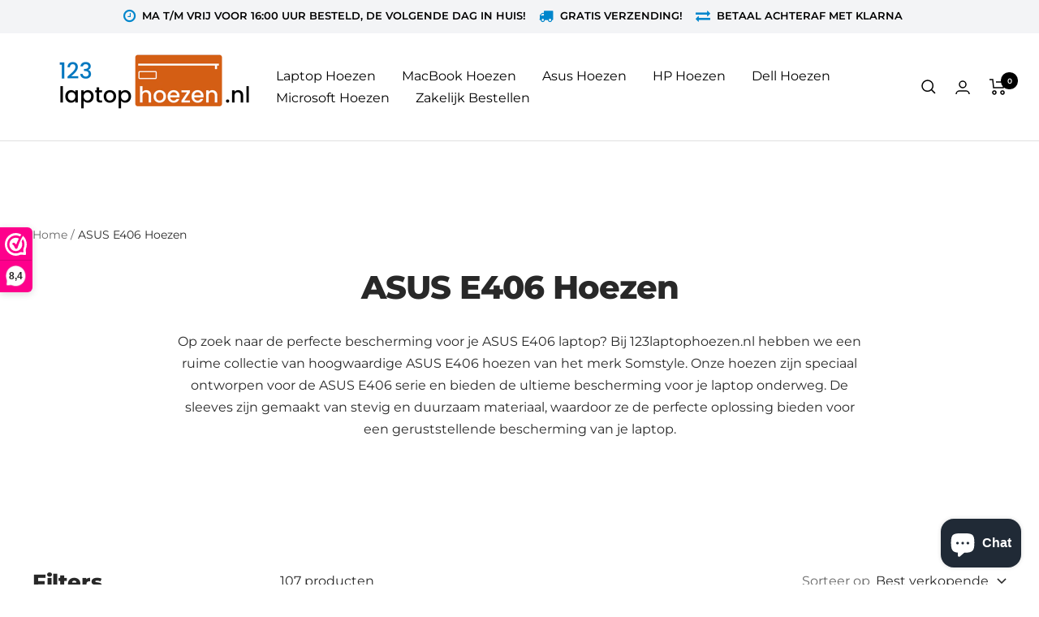

--- FILE ---
content_type: text/html; charset=utf-8
request_url: https://123laptophoezen.nl/collections/asus-e406-hoezen
body_size: 43782
content:
<!doctype html><html class="no-js" lang="nl" dir="ltr">
  <head>
 
<!-- Added by AVADA SEO Suite -->
	


	<!-- /Added by AVADA SEO Suite -->
<!-- Start of Booster Apps Seo-0.1--><title>ASUS E406 Laptop Hoezen te koop bij 123laptophoezen.nl</title><meta name="description" content="Ontdek de bescherming die je ASUS E406 laptop verdient met onze exclusieve collectie van Somstyle hoezen | Vandaag besteld, morgen bezorgd | Grootste aanbieder ASUS hoezen van NL &amp; BE" /><script type="application/ld+json">
  {
    "@context": "https://schema.org",
    "@type": "Organization",
    "name": "123laptophoezen.nl",
    "url": "https://123laptophoezen.nl",
    "description": "Vind een unieke laptophoes voor mannen \u0026 vrouwen bij de grootste aanbieder laptophoezen | Gratis verzending | NL \u0026 BE | 300+ Designs","image": "https://123laptophoezen.nl/cdn/shop/t/8/assets/logo.png?v=1775",
      "logo": "https://123laptophoezen.nl/cdn/shop/t/8/assets/logo.png?v=1775","sameAs": [""]
  }
</script>

<script type="application/ld+json">
  {
    "@context": "https://schema.org",
    "@type": "WebSite",
    "name": "123laptophoezen.nl",
    "url": "https://123laptophoezen.nl",
    "potentialAction": {
      "@type": "SearchAction",
      "query-input": "required name=query",
      "target": "https://123laptophoezen.nl/search?q={query}"
    }
  }
</script>
<!-- end of Booster Apps SEO -->







    <meta charset="utf-8">
    <meta name="viewport" content="width=device-width, initial-scale=1.0, height=device-height, minimum-scale=1.0, maximum-scale=1.0">
    <meta name="theme-color" content="#ffffff">
<!-- Google Tag Manager -->
<script>(function(w,d,s,l,i){w[l]=w[l]||[];w[l].push({'gtm.start':
new Date().getTime(),event:'gtm.js'});var f=d.getElementsByTagName(s)[0],
j=d.createElement(s),dl=l!='dataLayer'?'&l='+l:'';j.async=true;j.src=
'https://www.googletagmanager.com/gtm.js?id='+i+dl;f.parentNode.insertBefore(j,f);
})(window,document,'script','dataLayer','GTM-P94LWQP');</script>
<!-- End Google Tag Manager -->
    
<link rel="canonical" href="https://123laptophoezen.nl/collections/asus-e406-hoezen"><link rel="shortcut icon" href="//123laptophoezen.nl/cdn/shop/files/Favicon_Site_96x96.png?v=1648202646" type="image/png"><link rel="preconnect" href="https://cdn.shopify.com">
    <link rel="dns-prefetch" href="https://productreviews.shopifycdn.com">
    <link rel="dns-prefetch" href="https://www.google-analytics.com"><link rel="preconnect" href="https://fonts.shopifycdn.com" crossorigin><link rel="preload" as="style" href="//123laptophoezen.nl/cdn/shop/t/8/assets/theme.css?v=12518302218959606271680598097">
    <link rel="preload" as="script" href="//123laptophoezen.nl/cdn/shop/t/8/assets/vendor.js?v=31715688253868339281675063866">
    <link rel="preload" as="script" href="//123laptophoezen.nl/cdn/shop/t/8/assets/theme.js?v=22017229790089061931679640504">
<link rel="stylesheet" href="https://cdnjs.cloudflare.com/ajax/libs/font-awesome/4.2.0/css/font-awesome.css" integrity="sha512-YTuMx+CIxXa1l+j5aDPm98KFbVcYFNhlr2Auha3pwjHCF1lLbY9/ITQQlsUzdM1scW45kHC5KNib4mNa1IFvJg==" crossorigin="anonymous" referrerpolicy="no-referrer" /><meta property="og:type" content="website">
  <meta property="og:title" content="ASUS E406 Hoezen"><meta property="og:image" content="http://123laptophoezen.nl/cdn/shop/files/website-logo.jpg?v=1641130953">
  <meta property="og:image:secure_url" content="https://123laptophoezen.nl/cdn/shop/files/website-logo.jpg?v=1641130953">
  <meta property="og:image:width" content="1200">
  <meta property="og:image:height" content="628"><meta property="og:description" content="Ontdek de bescherming die je ASUS E406 laptop verdient met onze exclusieve collectie van Somstyle hoezen | Vandaag besteld, morgen bezorgd | Grootste aanbieder ASUS hoezen van NL &amp; BE"><meta property="og:url" content="https://123laptophoezen.nl/collections/asus-e406-hoezen">
<meta property="og:site_name" content="123laptophoezen.nl"><meta name="twitter:card" content="summary"><meta name="twitter:title" content="ASUS E406 Hoezen">
  <meta name="twitter:description" content="
Op zoek naar de perfecte bescherming voor je ASUS E406 laptop? Bij 123laptophoezen.nl hebben we een ruime collectie van hoogwaardige ASUS E406 hoezen van het merk Somstyle. Onze hoezen zijn speciaal ontworpen voor de ASUS E406 serie en bieden de ultieme bescherming voor je laptop onderweg. De sleeves zijn gemaakt van stevig en duurzaam materiaal, waardoor ze de perfecte oplossing bieden voor een geruststellende bescherming van je laptop."><meta name="twitter:image" content="https://123laptophoezen.nl/cdn/shop/files/website-logo_1200x1200_crop_center.jpg?v=1641130953">
  <meta name="twitter:image:alt" content="">
    


  <script type="application/ld+json">
  {
    "@context": "https://schema.org",
    "@type": "BreadcrumbList",
  "itemListElement": [{
      "@type": "ListItem",
      "position": 1,
      "name": "Home",
      "item": "https://123laptophoezen.nl"
    },{
          "@type": "ListItem",
          "position": 2,
          "name": "ASUS E406 Hoezen",
          "item": "https://123laptophoezen.nl/collections/asus-e406-hoezen"
        }]
  }
  </script>
 
    <link rel="preload" href="//123laptophoezen.nl/cdn/fonts/montserrat/montserrat_n8.853056e398b4dadf6838423edb7abaa02f651554.woff2" as="font" type="font/woff2" crossorigin><link rel="preload" href="//123laptophoezen.nl/cdn/fonts/montserrat/montserrat_n4.81949fa0ac9fd2021e16436151e8eaa539321637.woff2" as="font" type="font/woff2" crossorigin><style>
  /* Typography (heading) */
  @font-face {
  font-family: Montserrat;
  font-weight: 800;
  font-style: normal;
  font-display: swap;
  src: url("//123laptophoezen.nl/cdn/fonts/montserrat/montserrat_n8.853056e398b4dadf6838423edb7abaa02f651554.woff2") format("woff2"),
       url("//123laptophoezen.nl/cdn/fonts/montserrat/montserrat_n8.9201aba6104751e1b3e48577a5a739fc14862200.woff") format("woff");
}

@font-face {
  font-family: Montserrat;
  font-weight: 800;
  font-style: italic;
  font-display: swap;
  src: url("//123laptophoezen.nl/cdn/fonts/montserrat/montserrat_i8.b5b703476aa25307888d32fbbb26f33913f79842.woff2") format("woff2"),
       url("//123laptophoezen.nl/cdn/fonts/montserrat/montserrat_i8.1037a8c7c9042232c15d221799b18df65709cdd0.woff") format("woff");
}

/* Typography (body) */
  @font-face {
  font-family: Montserrat;
  font-weight: 400;
  font-style: normal;
  font-display: swap;
  src: url("//123laptophoezen.nl/cdn/fonts/montserrat/montserrat_n4.81949fa0ac9fd2021e16436151e8eaa539321637.woff2") format("woff2"),
       url("//123laptophoezen.nl/cdn/fonts/montserrat/montserrat_n4.a6c632ca7b62da89c3594789ba828388aac693fe.woff") format("woff");
}

@font-face {
  font-family: Montserrat;
  font-weight: 400;
  font-style: italic;
  font-display: swap;
  src: url("//123laptophoezen.nl/cdn/fonts/montserrat/montserrat_i4.5a4ea298b4789e064f62a29aafc18d41f09ae59b.woff2") format("woff2"),
       url("//123laptophoezen.nl/cdn/fonts/montserrat/montserrat_i4.072b5869c5e0ed5b9d2021e4c2af132e16681ad2.woff") format("woff");
}

@font-face {
  font-family: Montserrat;
  font-weight: 600;
  font-style: normal;
  font-display: swap;
  src: url("//123laptophoezen.nl/cdn/fonts/montserrat/montserrat_n6.1326b3e84230700ef15b3a29fb520639977513e0.woff2") format("woff2"),
       url("//123laptophoezen.nl/cdn/fonts/montserrat/montserrat_n6.652f051080eb14192330daceed8cd53dfdc5ead9.woff") format("woff");
}

@font-face {
  font-family: Montserrat;
  font-weight: 600;
  font-style: italic;
  font-display: swap;
  src: url("//123laptophoezen.nl/cdn/fonts/montserrat/montserrat_i6.e90155dd2f004112a61c0322d66d1f59dadfa84b.woff2") format("woff2"),
       url("//123laptophoezen.nl/cdn/fonts/montserrat/montserrat_i6.41470518d8e9d7f1bcdd29a447c2397e5393943f.woff") format("woff");
}

:root {--heading-color: 40, 40, 40;
    --text-color: 40, 40, 40;
    --background: 255, 255, 255;
    --secondary-background: 245, 245, 245;
    --border-color: 223, 223, 223;
    --border-color-darker: 169, 169, 169;
    --success-color: 46, 158, 123;
    --success-background: 213, 236, 229;
    --error-color: 222, 42, 42;
    --error-background: 253, 240, 240;
    --primary-button-background: 212, 92, 19;
    --primary-button-text-color: 255, 255, 255;
    --secondary-button-background: 243, 255, 52;
    --secondary-button-text-color: 40, 40, 40;
    --product-star-rating: 246, 164, 41;
    --product-on-sale-accent: 222, 42, 42;
    --product-sold-out-accent: 111, 113, 155;
    --product-custom-label-background: 0, 119, 182;
    --product-custom-label-text-color: 255, 255, 255;
    --product-custom-label-2-background: 243, 255, 52;
    --product-custom-label-2-text-color: 0, 0, 0;
    --product-low-stock-text-color: 222, 42, 42;
    --product-in-stock-text-color: 46, 158, 123;
    --loading-bar-background: 40, 40, 40;

    /* We duplicate some "base" colors as root colors, which is useful to use on drawer elements or popover without. Those should not be overridden to avoid issues */
    --root-heading-color: 40, 40, 40;
    --root-text-color: 40, 40, 40;
    --root-background: 255, 255, 255;
    --root-border-color: 223, 223, 223;
    --root-primary-button-background: 212, 92, 19;
    --root-primary-button-text-color: 255, 255, 255;

    --base-font-size: 16px;
    --heading-font-family: Montserrat, sans-serif;
    --heading-font-weight: 800;
    --heading-font-style: normal;
    --heading-text-transform: normal;
    --text-font-family: Montserrat, sans-serif;
    --text-font-weight: 400;
    --text-font-style: normal;
    --text-font-bold-weight: 600;

    /* Typography (font size) */
    --heading-xxsmall-font-size: 11px;
    --heading-xsmall-font-size: 11px;
    --heading-small-font-size: 13px;
    --heading-large-font-size: 40px;
    --heading-h1-font-size: 40px;
    --heading-h2-font-size: 32px;
    --heading-h3-font-size: 28px;
    --heading-h4-font-size: 26px;
    --heading-h5-font-size: 22px;
    --heading-h6-font-size: 18px;

    /* Control the look and feel of the theme by changing radius of various elements */
    --button-border-radius: 30px;
    --block-border-radius: 0px;
    --block-border-radius-reduced: 0px;
    --color-swatch-border-radius: 0px;

    /* Button size */
    --button-height: 48px;
    --button-small-height: 40px;

    /* Form related */
    --form-input-field-height: 48px;
    --form-input-gap: 16px;
    --form-submit-margin: 24px;

    /* Product listing related variables */
    --product-list-block-spacing: 32px;

    /* Video related */
    --play-button-background: 255, 255, 255;
    --play-button-arrow: 40, 40, 40;

    /* RTL support */
    --transform-logical-flip: 1;
    --transform-origin-start: left;
    --transform-origin-end: right;

    /* Other */
    --zoom-cursor-svg-url: url(//123laptophoezen.nl/cdn/shop/t/8/assets/zoom-cursor.svg?v=11449853866725033861675063866);
    --arrow-right-svg-url: url(//123laptophoezen.nl/cdn/shop/t/8/assets/arrow-right.svg?v=67433425717981915691675063866);
    --arrow-left-svg-url: url(//123laptophoezen.nl/cdn/shop/t/8/assets/arrow-left.svg?v=130031681153462646961675063866);

    /* Some useful variables that we can reuse in our CSS. Some explanation are needed for some of them:
       - container-max-width-minus-gutters: represents the container max width without the edge gutters
       - container-outer-width: considering the screen width, represent all the space outside the container
       - container-outer-margin: same as container-outer-width but get set to 0 inside a container
       - container-inner-width: the effective space inside the container (minus gutters)
       - grid-column-width: represents the width of a single column of the grid
       - vertical-breather: this is a variable that defines the global "spacing" between sections, and inside the section
                            to create some "breath" and minimum spacing
     */
    --container-max-width: 1600px;
    --container-gutter: 24px;
    --container-max-width-minus-gutters: calc(var(--container-max-width) - (var(--container-gutter)) * 2);
    --container-outer-width: max(calc((100vw - var(--container-max-width-minus-gutters)) / 2), var(--container-gutter));
    --container-outer-margin: var(--container-outer-width);
    --container-inner-width: calc(100vw - var(--container-outer-width) * 2);

    --grid-column-count: 10;
    --grid-gap: 24px;
    --grid-column-width: calc((100vw - var(--container-outer-width) * 2 - var(--grid-gap) * (var(--grid-column-count) - 1)) / var(--grid-column-count));

    --vertical-breather: 48px;
    --vertical-breather-tight: 48px;

    /* Shopify related variables */
    --payment-terms-background-color: #ffffff;
  }

  @media screen and (min-width: 741px) {
    :root {
      --container-gutter: 40px;
      --grid-column-count: 20;
      --vertical-breather: 64px;
      --vertical-breather-tight: 64px;

      /* Typography (font size) */
      --heading-xsmall-font-size: 13px;
      --heading-small-font-size: 14px;
      --heading-large-font-size: 58px;
      --heading-h1-font-size: 58px;
      --heading-h2-font-size: 44px;
      --heading-h3-font-size: 36px;
      --heading-h4-font-size: 28px;
      --heading-h5-font-size: 22px;
      --heading-h6-font-size: 20px;

      /* Form related */
      --form-input-field-height: 52px;
      --form-submit-margin: 32px;

      /* Button size */
      --button-height: 52px;
      --button-small-height: 44px;
    }
  }

  @media screen and (min-width: 1200px) {
    :root {
      --vertical-breather: 80px;
      --vertical-breather-tight: 64px;
      --product-list-block-spacing: 48px;

      /* Typography */
      --heading-large-font-size: 72px;
      --heading-h1-font-size: 62px;
      --heading-h2-font-size: 54px;
      --heading-h3-font-size: 40px;
      --heading-h4-font-size: 34px;
      --heading-h5-font-size: 26px;
      --heading-h6-font-size: 18px;
    }
  }

  @media screen and (min-width: 1600px) {
    :root {
      --vertical-breather: 90px;
      --vertical-breather-tight: 64px;
    }
  }
</style>
    <script>
  // This allows to expose several variables to the global scope, to be used in scripts
  window.themeVariables = {
    settings: {
      direction: "ltr",
      pageType: "collection",
      cartCount: 0,
      moneyFormat: "€{{amount_with_comma_separator}}",
      moneyWithCurrencyFormat: "€{{amount_with_comma_separator}} EUR",
      showVendor: true,
      discountMode: "saving",
      currencyCodeEnabled: false,
      searchMode: "product,collection",
      searchUnavailableProducts: "hide",
      cartType: "drawer",
      cartCurrency: "EUR",
      mobileZoomFactor: 2.5
    },

    routes: {
      host: "123laptophoezen.nl",
      rootUrl: "\/",
      rootUrlWithoutSlash: '',
      cartUrl: "\/cart",
      cartAddUrl: "\/cart\/add",
      cartChangeUrl: "\/cart\/change",
      searchUrl: "\/search",
      predictiveSearchUrl: "\/search\/suggest",
      productRecommendationsUrl: "\/recommendations\/products"
    },

    strings: {
      accessibilityDelete: "Verwijder",
      accessibilityClose: "Sluit",
      collectionSoldOut: "Uitverkocht",
      collectionDiscount: "Bespaar @savings@",
      productSalePrice: "Verkoopprijs",
      productRegularPrice: "Normale prijs",
      productFormUnavailable: "Niet beschikbaar",
      productFormSoldOut: "Uitverkocht",
      productFormPreOrder: "Pre-order",
      productFormAddToCart: "Voeg toe aan winkelwagen",
      searchNoResults: "Geen resultaten zijn gevonden",
      searchNewSearch: "Nieuw zoeken",
      searchProducts: "Producten",
      searchArticles: "Journaal",
      searchPages: "Pagina\u0026#39;s",
      searchCollections: "Collecties",
      cartViewCart: "Bekijk winkelwagen",
      cartItemAdded: "Product toegevoegd aan winkelwagen!",
      cartItemAddedShort: "Toegevoegd aan de winkelwagen!",
      cartAddOrderNote: "Voeg order opmerking toe",
      cartEditOrderNote: "Wijzig order opmerking",
      shippingEstimatorNoResults: "Sorry, we verzenden niet naar dit adres.\n",
      shippingEstimatorOneResult: "Er is één verzendtarief voor dit adres:\n",
      shippingEstimatorMultipleResults: "Er zijn verschillende verzendkosten voor dit adres:\n",
      shippingEstimatorError: "Er zijn een of meer fouten opgetreden bij het ophalen van verzendtarieven:\n"
    },

    libs: {
      flickity: "\/\/123laptophoezen.nl\/cdn\/shop\/t\/8\/assets\/flickity.js?v=176646718982628074891675063866",
      photoswipe: "\/\/123laptophoezen.nl\/cdn\/shop\/t\/8\/assets\/photoswipe.js?v=132268647426145925301675063866",
      qrCode: "\/\/123laptophoezen.nl\/cdn\/shopifycloud\/storefront\/assets\/themes_support\/vendor\/qrcode-3f2b403b.js"
    },

    breakpoints: {
      phone: 'screen and (max-width: 740px)',
      tablet: 'screen and (min-width: 741px) and (max-width: 999px)',
      tabletAndUp: 'screen and (min-width: 741px)',
      pocket: 'screen and (max-width: 999px)',
      lap: 'screen and (min-width: 1000px) and (max-width: 1199px)',
      lapAndUp: 'screen and (min-width: 1000px)',
      desktop: 'screen and (min-width: 1200px)',
      wide: 'screen and (min-width: 1400px)'
    }
  };

  if ('noModule' in HTMLScriptElement.prototype) {
    // Old browsers (like IE) that does not support module will be considered as if not executing JS at all
    document.documentElement.className = document.documentElement.className.replace('no-js', 'js');

    requestAnimationFrame(() => {
      const viewportHeight = (window.visualViewport ? window.visualViewport.height : document.documentElement.clientHeight);
      document.documentElement.style.setProperty('--window-height',viewportHeight + 'px');
    });
  }</script> 

    <link rel="stylesheet" href="//123laptophoezen.nl/cdn/shop/t/8/assets/theme.css?v=12518302218959606271680598097">
 <link rel="stylesheet" href="//123laptophoezen.nl/cdn/shop/t/8/assets/custom.css?v=149513264660750064501683545583">
    <script src="//123laptophoezen.nl/cdn/shop/t/8/assets/vendor.js?v=31715688253868339281675063866" defer></script>
    <script src="//123laptophoezen.nl/cdn/shop/t/8/assets/theme.js?v=22017229790089061931679640504" defer></script>
    <script src="//123laptophoezen.nl/cdn/shop/t/8/assets/custom.js?v=167639537848865775061675063866" defer></script>

    

<!-- Avada Boost Sales Script -->

      




          
          
          
          
          
          
          
          
          <script>
            const AVADA_ENHANCEMENTS = {};
            AVADA_ENHANCEMENTS.contentProtection = false;
            AVADA_ENHANCEMENTS.hideCheckoutButon = false;
            AVADA_ENHANCEMENTS.cartSticky = false;
            AVADA_ENHANCEMENTS.multiplePixelStatus = false;
            AVADA_ENHANCEMENTS.inactiveStatus = false;
            AVADA_ENHANCEMENTS.cartButtonAnimationStatus = false;
            AVADA_ENHANCEMENTS.whatsappStatus = false;
            AVADA_ENHANCEMENTS.messengerStatus = false;
          </script>































 


      <script>
        const AVADA_CDT = {};
        AVADA_CDT.template = "collection";
        AVADA_CDT.collections = [];
        

        const AVADA_INVQTY = {};
        

        AVADA_CDT.cartitem = 0;
        AVADA_CDT.moneyformat = '€{{amount_with_comma_separator}}';
        AVADA_CDT.cartTotalPrice = 0;
        

        window.AVADA_BADGES = window.AVADA_BADGES || {};
        window.AVADA_BADGES = []

        window.AVADA_GENERAL_SETTINGS = window.AVADA_GENERAL_SETTINGS || {};
        window.AVADA_GENERAL_SETTINGS = {}

        window.AVADA_COUNDOWNS = window.AVADA_COUNDOWNS || {};
        window.AVADA_COUNDOWNS = [{"badgeStatus":false},{}]

        window.AVADA_INACTIVE_TAB = window.AVADA_INACTIVE_TAB || {};
        window.AVADA_INACTIVE_TAB = null

        window.AVADA_SP = window.AVADA_SP || {};
        window.AVADA_SP = {"shop":"4RRhu5oedyB2lpCkVjXg","configuration":{"position":"bottom-left","hide_time_ago":false,"smart_hide":false,"smart_hide_time":3,"smart_hide_unit":"days","truncate_product_name":true,"display_duration":5,"first_delay":10,"pops_interval":10,"max_pops_display":20,"show_mobile":true,"mobile_position":"bottom","animation":"fadeInUp","out_animation":"fadeOutDown","with_sound":false,"display_order":"order","only_product_viewing":false,"notice_continuously":false,"custom_css":"","replay":true,"included_urls":"","excluded_urls":"","excluded_product_type":"","countries_all":true,"countries":[],"allow_show":"all","hide_close":true,"close_time":1,"close_time_unit":"days","support_rtl":false},"notifications":{"gy5ZtCAsWxbqYyCBHKcR":{"settings":{"heading_text":"{{first_name}} in {{city}}, {{country}}","heading_font_weight":500,"heading_font_size":12,"content_text":"Purchased {{product_name}}","content_font_weight":800,"content_font_size":13,"background_image":"","background_color":"#FFF","heading_color":"#111","text_color":"#142A47","time_color":"#234342","with_border":false,"border_color":"#333333","border_width":1,"border_radius":20,"image_border_radius":20,"heading_decoration":null,"hover_product_decoration":null,"hover_product_color":"#122234","with_box_shadow":true,"font":"Raleway","language_code":"en","with_static_map":false,"use_dynamic_names":false,"dynamic_names":"","use_flag":false,"popup_custom_link":"","popup_custom_image":"","display_type":"popup","use_counter":false,"counter_color":"#0b4697","counter_unit_color":"#0b4697","counter_unit_plural":"views","counter_unit_single":"view","truncate_product_name":false,"allow_show":"all","included_urls":"","excluded_urls":""},"type":"order","items":[{"product_id":7040471564474,"first_name":"Marcole","city":"VLAARDINGEN","country":"Netherlands","date":"2026-01-27T11:58:42.000Z","shipping_first_name":"Marcole","shipping_city":"VLAARDINGEN","shipping_country":"Netherlands","type":"order","title":"Laptophoes 15.6 Inch - GV Sleeve - Panterprint Wit","product_image":"https:\/\/cdn.shopify.com\/s\/files\/1\/0607\/0583\/3146\/products\/Hd97ba8a640604cd687a2f93df2621bacP_fdd9a9b0-8622-4362-aa31-80bcc344b750.jpg?v=1647448996","product_name":"Laptophoes 15.6 Inch - GV Sleeve - Panterprint Wit","product_link":"https:\/\/123laptophoes.myshopify.com\/products\/laptophoes-15-6-inch-gv-sleeve-panterprint-wit-1","product_handle":"laptophoes-15-6-inch-gv-sleeve-panterprint-wit-1","map_url":"https:\/\/storage.googleapis.com\/avada-boost-sales.appspot.com\/maps\/VLAARDINGEN.png","relativeDate":"a few seconds ago","smart_hide":false,"flag_url":"https:\/\/cdn1.avada.io\/proofo\/flags\/195-netherlands.svg"},{"product_id":7040475070650,"first_name":"Esther","city":"Badhoevedorp","country":"Netherlands","date":"2026-01-24T08:04:21.000Z","shipping_first_name":"Esther","shipping_city":"Badhoevedorp","shipping_country":"Netherlands","type":"order","title":"Laptophoes 14 inch - GV Sleeve - Panterprint","product_image":"https:\/\/cdn.shopify.com\/s\/files\/1\/0607\/0583\/3146\/products\/H31-01-1-3.jpg?v=1647449289","product_name":"Laptophoes 14 inch - GV Sleeve - Panterprint","product_link":"https:\/\/123laptophoes.myshopify.com\/products\/laptophoes-14-inch-gv-sleeve-panterprint","product_handle":"laptophoes-14-inch-gv-sleeve-panterprint","map_url":"https:\/\/storage.googleapis.com\/avada-boost-sales.appspot.com\/maps\/Badhoevedorp.png","relativeDate":"3 days ago","smart_hide":false,"flag_url":"https:\/\/cdn1.avada.io\/proofo\/flags\/195-netherlands.svg"},{"product_id":7040474415290,"first_name":"Hanneke","city":"Vlaardingen","country":"Netherlands","date":"2026-01-14T10:14:20.000Z","shipping_first_name":"Hanneke","shipping_city":"Vlaardingen","shipping_country":"Netherlands","type":"order","title":"Laptophoes 14 inch - GV Sleeve - White Forest","product_image":"https:\/\/cdn.shopify.com\/s\/files\/1\/0607\/0583\/3146\/products\/H03fd6d9d00174af686a7e34287522c29Q-1.jpg?v=1647449218","product_name":"Laptophoes 14 inch - GV Sleeve - White Forest","product_link":"https:\/\/123laptophoes.myshopify.com\/products\/laptophoes-14-inch-gv-sleeve-white-forest","product_handle":"laptophoes-14-inch-gv-sleeve-white-forest","map_url":"https:\/\/storage.googleapis.com\/avada-boost-sales.appspot.com\/maps\/Vlaardingen.png","relativeDate":"13 days ago","smart_hide":true,"flag_url":"https:\/\/cdn1.avada.io\/proofo\/flags\/195-netherlands.svg"},{"product_id":7040475070650,"first_name":"Hanneke","city":"Vlaardingen","country":"Netherlands","date":"2026-01-14T10:14:20.000Z","shipping_first_name":"Hanneke","shipping_city":"Vlaardingen","shipping_country":"Netherlands","type":"order","title":"Laptophoes 14 inch - GV Sleeve - Panterprint","product_image":"https:\/\/cdn.shopify.com\/s\/files\/1\/0607\/0583\/3146\/products\/H31-01-1-3.jpg?v=1647449289","product_name":"Laptophoes 14 inch - GV Sleeve - Panterprint","product_link":"https:\/\/123laptophoes.myshopify.com\/products\/laptophoes-14-inch-gv-sleeve-panterprint","product_handle":"laptophoes-14-inch-gv-sleeve-panterprint","map_url":"https:\/\/storage.googleapis.com\/avada-boost-sales.appspot.com\/maps\/Vlaardingen.png","relativeDate":"13 days ago","smart_hide":true,"flag_url":"https:\/\/cdn1.avada.io\/proofo\/flags\/195-netherlands.svg"},{"product_id":7040473956538,"first_name":"Hanneke","city":"Vlaardingen","country":"Netherlands","date":"2026-01-14T10:14:20.000Z","shipping_first_name":"Hanneke","shipping_city":"Vlaardingen","shipping_country":"Netherlands","type":"order","title":"Laptophoes 14 inch - Sleeve - Donkergrijs","product_image":"https:\/\/cdn.shopify.com\/s\/files\/1\/0607\/0583\/3146\/products\/L2-07-BG-1-2.jpg?v=1647449178","product_name":"Laptophoes 14 inch - Sleeve - Donkergrijs","product_link":"https:\/\/123laptophoes.myshopify.com\/products\/laptophoes-14-inch-sleeve-donkergrijs","product_handle":"laptophoes-14-inch-sleeve-donkergrijs","map_url":"https:\/\/storage.googleapis.com\/avada-boost-sales.appspot.com\/maps\/Vlaardingen.png","relativeDate":"13 days ago","smart_hide":true,"flag_url":"https:\/\/cdn1.avada.io\/proofo\/flags\/195-netherlands.svg"},{"product_id":7040466059450,"first_name":"Hanneke","city":"Vlaardingen","country":"Netherlands","date":"2026-01-14T10:14:20.000Z","shipping_first_name":"Hanneke","shipping_city":"Vlaardingen","shipping_country":"Netherlands","type":"order","title":"Laptophoes 14 inch - XV Sleeve - Blauw","product_image":"https:\/\/cdn.shopify.com\/s\/files\/1\/0607\/0583\/3146\/products\/L25-58-BL-1-3.jpg?v=1647448428","product_name":"Laptophoes 14 inch - XV Sleeve - Blauw","product_link":"https:\/\/123laptophoes.myshopify.com\/products\/laptophoes-14-inch-xv-sleeve-blauw","product_handle":"laptophoes-14-inch-xv-sleeve-blauw","map_url":"https:\/\/storage.googleapis.com\/avada-boost-sales.appspot.com\/maps\/Vlaardingen.png","relativeDate":"13 days ago","smart_hide":true,"flag_url":"https:\/\/cdn1.avada.io\/proofo\/flags\/195-netherlands.svg"},{"product_id":7040452100282,"first_name":"Hanneke","city":"Vlaardingen","country":"Netherlands","date":"2026-01-14T10:14:20.000Z","shipping_first_name":"Hanneke","shipping_city":"Vlaardingen","shipping_country":"Netherlands","type":"order","title":"Laptophoes 14 inch - XV Sleeve - Roze","product_image":"https:\/\/cdn.shopify.com\/s\/files\/1\/0607\/0583\/3146\/products\/L25-58-LP-1-1.jpg?v=1647446924","product_name":"Laptophoes 14 inch - XV Sleeve - Roze","product_link":"https:\/\/123laptophoes.myshopify.com\/products\/laptophoes-14-inch-xv-sleeve-roze","product_handle":"laptophoes-14-inch-xv-sleeve-roze","map_url":"https:\/\/storage.googleapis.com\/avada-boost-sales.appspot.com\/maps\/Vlaardingen.png","relativeDate":"13 days ago","smart_hide":true,"flag_url":"https:\/\/cdn1.avada.io\/proofo\/flags\/195-netherlands.svg"},{"product_id":7040473563322,"first_name":"Hanneke","city":"Vlaardingen","country":"Netherlands","date":"2026-01-14T10:14:20.000Z","shipping_first_name":"Hanneke","shipping_city":"Vlaardingen","shipping_country":"Netherlands","type":"order","title":"Laptophoes 14 inch - XV Sleeve - Zwart","product_image":"https:\/\/cdn.shopify.com\/s\/files\/1\/0607\/0583\/3146\/products\/L25-58-BK-1-3.jpg?v=1647449133","product_name":"Laptophoes 14 inch - XV Sleeve - Zwart","product_link":"https:\/\/123laptophoes.myshopify.com\/products\/laptophoes-14-inch-xv-sleeve-zwart","product_handle":"laptophoes-14-inch-xv-sleeve-zwart","map_url":"https:\/\/storage.googleapis.com\/avada-boost-sales.appspot.com\/maps\/Vlaardingen.png","relativeDate":"13 days ago","smart_hide":true,"flag_url":"https:\/\/cdn1.avada.io\/proofo\/flags\/195-netherlands.svg"},{"product_id":7040474251450,"first_name":"Hanneke","city":"Vlaardingen","country":"Netherlands","date":"2026-01-14T10:14:20.000Z","shipping_first_name":"Hanneke","shipping_city":"Vlaardingen","shipping_country":"Netherlands","type":"order","title":"Laptophoes 14 inch - GV Sleeve - Zebra","product_image":"https:\/\/cdn.shopify.com\/s\/files\/1\/0607\/0583\/3146\/products\/He4c2899d52654976b191d9070622e7983-2.jpg?v=1647449210","product_name":"Laptophoes 14 inch - GV Sleeve - Zebra","product_link":"https:\/\/123laptophoes.myshopify.com\/products\/laptophoes-14-inch-gv-sleeve-zebra","product_handle":"laptophoes-14-inch-gv-sleeve-zebra","map_url":"https:\/\/storage.googleapis.com\/avada-boost-sales.appspot.com\/maps\/Vlaardingen.png","relativeDate":"13 days ago","smart_hide":true,"flag_url":"https:\/\/cdn1.avada.io\/proofo\/flags\/195-netherlands.svg"},{"product_id":7040474611898,"first_name":"Hanneke","city":"Vlaardingen","country":"Netherlands","date":"2026-01-14T10:14:20.000Z","shipping_first_name":"Hanneke","shipping_city":"Vlaardingen","shipping_country":"Netherlands","type":"order","title":"Laptophoes 14 inch - GV Sleeve - Panterprint Wit","product_image":"https:\/\/cdn.shopify.com\/s\/files\/1\/0607\/0583\/3146\/products\/Hd97ba8a640604cd687a2f93df2621bacP-1.jpg?v=1647449243","product_name":"Laptophoes 14 inch - GV Sleeve - Panterprint Wit","product_link":"https:\/\/123laptophoes.myshopify.com\/products\/laptophoes-14-inch-gv-sleeve-panterprint-wit","product_handle":"laptophoes-14-inch-gv-sleeve-panterprint-wit","map_url":"https:\/\/storage.googleapis.com\/avada-boost-sales.appspot.com\/maps\/Vlaardingen.png","relativeDate":"13 days ago","smart_hide":true,"flag_url":"https:\/\/cdn1.avada.io\/proofo\/flags\/195-netherlands.svg"},{"product_id":7040472514746,"first_name":"Benno","city":"Amsterdam","country":"Netherlands","date":"2026-01-13T11:30:48.000Z","shipping_first_name":"Benno","shipping_city":"Amsterdam","shipping_country":"Netherlands","type":"order","title":"Laptophoes 14 inch - XV Sleeve - Donkergrijs","product_image":"https:\/\/cdn.shopify.com\/s\/files\/1\/0607\/0583\/3146\/products\/L2-58-BG-1-1.jpg?v=1647449068","product_name":"Laptophoes 14 inch - XV Sleeve - Donkergrijs","product_link":"https:\/\/123laptophoes.myshopify.com\/products\/laptophoes-14-inch-xv-sleeve-donkergrijs","product_handle":"laptophoes-14-inch-xv-sleeve-donkergrijs","map_url":"https:\/\/storage.googleapis.com\/avada-boost-sales.appspot.com\/maps\/Amsterdam.png","relativeDate":"14 days ago","smart_hide":true,"flag_url":"https:\/\/cdn1.avada.io\/proofo\/flags\/195-netherlands.svg"},{"product_id":7040458752186,"first_name":"Kaj","city":"Vinkel","country":"Netherlands","date":"2026-01-12T17:15:29.000Z","shipping_first_name":"Kaj","shipping_city":"Vinkel","shipping_country":"Netherlands","type":"order","title":"Laptophoes 13.3 Inch - GV Sleeve - Oud (Koraal) Roze","product_image":"https:\/\/cdn.shopify.com\/s\/files\/1\/0607\/0583\/3146\/products\/L6-04-LP-1-3.jpg?v=1647447498","product_name":"Laptophoes 13.3 Inch - GV Sleeve - Oud (Koraal) Roze","product_link":"https:\/\/123laptophoes.myshopify.com\/products\/laptophoes-13-3-inch-gv-sleeve-oud-koraal-roze","product_handle":"laptophoes-13-3-inch-gv-sleeve-oud-koraal-roze","map_url":"https:\/\/storage.googleapis.com\/avada-boost-sales.appspot.com\/maps\/Vinkel.png","relativeDate":"15 days ago","smart_hide":true,"flag_url":"https:\/\/cdn1.avada.io\/proofo\/flags\/195-netherlands.svg"},{"city":"Nijmegen","country":"Netherlands","title":"Laptophoes 13 Inch - XV Sleeve - Donkerblauw","product_id":7040463372474,"product_name":"Laptophoes 13 Inch - XV Sleeve - Donkerblauw","first_name":"Jordi","shipping_country":"Netherlands","map_url":"https:\/\/storage.googleapis.com\/avada-boost-sales.appspot.com\/maps\/Nijmegen.png","product_link":"https:\/\/123laptophoes.myshopify.com\/products\/laptophoes-13-inch-xv-sleeve-donkerblauw","shipping_city":"Nijmegen","product_handle":"laptophoes-13-inch-xv-sleeve-donkerblauw","date":"2026-01-08T19:38:30.000Z","product_image":"https:\/\/cdn.shopify.com\/s\/files\/1\/0607\/0583\/3146\/products\/L25-58-NV-1.jpg?v=1647448098","shipping_first_name":"Jordi","type":"order","relativeDate":"19 days ago","smart_hide":true,"flag_url":"https:\/\/cdn1.avada.io\/proofo\/flags\/195-netherlands.svg"},{"product_handle":"laptophoes-13-3-inch-xv-sleeve-zwart","type":"order","product_image":"https:\/\/cdn.shopify.com\/s\/files\/1\/0607\/0583\/3146\/products\/L25-58-BK-1-2.jpg?v=1647449460","shipping_country":"Belgium","date":"2025-12-29T20:32:43.000Z","shipping_city":"Begijnendijk","product_name":"Laptophoes 13.3 Inch - XV Sleeve - Zwart","shipping_first_name":"Axel","city":"Begijnendijk","first_name":"Axel","title":"Laptophoes 13.3 Inch - XV Sleeve - Zwart","product_id":7040476610746,"map_url":"https:\/\/storage.googleapis.com\/avada-boost-sales.appspot.com\/maps\/Begijnendijk.png","product_link":"https:\/\/123laptophoes.myshopify.com\/products\/laptophoes-13-3-inch-xv-sleeve-zwart","country":"Belgium","relativeDate":"a month ago","smart_hide":true,"flag_url":"https:\/\/cdn1.avada.io\/proofo\/flags\/054-belgium.svg"},{"map_url":"https:\/\/storage.googleapis.com\/avada-boost-sales.appspot.com\/maps\/Almere.png","shipping_city":"Almere","type":"order","product_link":"https:\/\/123laptophoes.myshopify.com\/products\/laptophoes-13-inch-sleeve-donkergrijs","country":"Netherlands","product_name":"Laptophoes 13 Inch - Sleeve - Donkergrijs","title":"Laptophoes 13 Inch - Sleeve - Donkergrijs","product_handle":"laptophoes-13-inch-sleeve-donkergrijs","shipping_first_name":"Kevin","city":"Almere","date":"2025-12-22T17:39:22.000Z","shipping_country":"Netherlands","product_id":7040464388282,"first_name":"Kevin","product_image":"https:\/\/cdn.shopify.com\/s\/files\/1\/0607\/0583\/3146\/products\/L2-07-BG-1-1.jpg?v=1647448278","relativeDate":"a month ago","smart_hide":true,"flag_url":"https:\/\/cdn1.avada.io\/proofo\/flags\/195-netherlands.svg"},{"shipping_city":"Benthuizen","type":"order","shipping_first_name":"","title":"Laptophoes 13 Inch - VV Sleeve - Zwart","map_url":"https:\/\/storage.googleapis.com\/avada-boost-sales.appspot.com\/maps\/Benthuizen.png","date":"2025-12-21T19:30:09.000Z","first_name":"Daatselaar","product_id":7040466911418,"shipping_country":"Netherlands","product_image":"https:\/\/cdn.shopify.com\/s\/files\/1\/0607\/0583\/3146\/products\/L25-88-BK-1.jpg?v=1647448609","country":"Netherlands","product_link":"https:\/\/123laptophoes.myshopify.com\/products\/laptophoes-13-inch-vv-sleeve-zwart","product_name":"Laptophoes 13 Inch - VV Sleeve - Zwart","city":"Benthuizen","product_handle":"laptophoes-13-inch-vv-sleeve-zwart","relativeDate":"a month ago","smart_hide":true,"flag_url":"https:\/\/cdn1.avada.io\/proofo\/flags\/195-netherlands.svg"},{"title":"Laptophoes 13.3 Inch PU - Sleeve - Panterprint","product_id":7091460112570,"shipping_city":"mariakerke","shipping_first_name":"an","product_name":"Laptophoes 13.3 Inch PU - Sleeve - Panterprint","city":"mariakerke","product_image":"https:\/\/cdn.shopify.com\/s\/files\/1\/0607\/0583\/3146\/products\/G31-36-YL_1.jpg?v=1652691280","shipping_country":"Belgium","product_handle":"laptophoes-13-3-inch-pu-sleeve-panterprint","map_url":"https:\/\/storage.googleapis.com\/avada-boost-sales.appspot.com\/maps\/mariakerke.png","date":"2025-12-21T11:30:15.000Z","product_link":"https:\/\/123laptophoes.myshopify.com\/products\/laptophoes-13-3-inch-pu-sleeve-panterprint","country":"Belgium","first_name":"an","type":"order","relativeDate":"a month ago","smart_hide":true,"flag_url":"https:\/\/cdn1.avada.io\/proofo\/flags\/054-belgium.svg"},{"shipping_city":"Balk","shipping_first_name":"Tim","type":"order","product_image":"https:\/\/cdn.shopify.com\/s\/files\/1\/0607\/0583\/3146\/products\/L6-04-LP-1.jpg?v=1647448968","shipping_country":"Netherlands","city":"Balk","country":"Netherlands","product_id":7040471171258,"first_name":"Tim","map_url":"https:\/\/storage.googleapis.com\/avada-boost-sales.appspot.com\/maps\/Balk.png","title":"Laptophoes 15.6 Inch - GV Sleeve - Oud (Koraal) Roze","product_link":"https:\/\/123laptophoes.myshopify.com\/products\/laptophoes-15-6-inch-gv-sleeve-oud-koraal-roze","product_handle":"laptophoes-15-6-inch-gv-sleeve-oud-koraal-roze","date":"2025-12-20T11:37:23.000Z","product_name":"Laptophoes 15.6 Inch - GV Sleeve - Oud (Koraal) Roze","relativeDate":"a month ago","smart_hide":true,"flag_url":"https:\/\/cdn1.avada.io\/proofo\/flags\/195-netherlands.svg"},{"shipping_city":"Dronten","city":"Dronten","date":"2025-12-19T15:27:11.000Z","title":"Laptophoes 14 inch - Sleeve - Donkergrijs","product_id":7040473956538,"product_name":"Laptophoes 14 inch - Sleeve - Donkergrijs","product_image":"https:\/\/cdn.shopify.com\/s\/files\/1\/0607\/0583\/3146\/products\/L2-07-BG-1-2.jpg?v=1647449178","product_handle":"laptophoes-14-inch-sleeve-donkergrijs","shipping_country":"Netherlands","shipping_first_name":"Belinda","map_url":"https:\/\/storage.googleapis.com\/avada-boost-sales.appspot.com\/maps\/Dronten.png","country":"Netherlands","first_name":"Belinda","type":"order","product_link":"https:\/\/123laptophoes.myshopify.com\/products\/laptophoes-14-inch-sleeve-donkergrijs","relativeDate":"a month ago","smart_hide":true,"flag_url":"https:\/\/cdn1.avada.io\/proofo\/flags\/195-netherlands.svg"},{"product_id":7040477069498,"product_name":"Laptophoes 13.3 Inch - XV Sleeve - Donkerblauw","title":"Laptophoes 13.3 Inch - XV Sleeve - Donkerblauw","date":"2025-12-19T09:04:37.000Z","shipping_country":"Netherlands","city":"Hoofddorp","product_handle":"laptophoes-13-3-inch-xv-sleeve-donkerblauw","product_image":"https:\/\/cdn.shopify.com\/s\/files\/1\/0607\/0583\/3146\/products\/L25-58-NV-1-1.jpg?v=1647449525","type":"order","product_link":"https:\/\/123laptophoes.myshopify.com\/products\/laptophoes-13-3-inch-xv-sleeve-donkerblauw","shipping_city":"Hoofddorp","country":"Netherlands","shipping_first_name":"Kees","first_name":"Kees","map_url":"https:\/\/storage.googleapis.com\/avada-boost-sales.appspot.com\/maps\/Hoofddorp.png","relativeDate":"a month ago","smart_hide":true,"flag_url":"https:\/\/cdn1.avada.io\/proofo\/flags\/195-netherlands.svg"},{"product_handle":"laptophoes-14-inch-xv-sleeve-panterprint-wit","product_link":"https:\/\/123laptophoes.myshopify.com\/products\/laptophoes-14-inch-xv-sleeve-panterprint-wit","country":"Netherlands","shipping_first_name":"Merel","title":"Laptophoes 14 inch - XV Sleeve - Panterprint Wit","product_name":"Laptophoes 14 inch - XV Sleeve - Panterprint Wit","first_name":"Merel","date":"2025-12-18T09:20:41.000Z","shipping_city":"Wormerveer","product_image":"https:\/\/cdn.shopify.com\/s\/files\/1\/0607\/0583\/3146\/products\/H36-58-WH-1.jpg?v=1647449054","map_url":"https:\/\/storage.googleapis.com\/avada-boost-sales.appspot.com\/maps\/Wormerveer.png","type":"order","product_id":7040472285370,"city":"Wormerveer","shipping_country":"Netherlands","relativeDate":"a month ago","smart_hide":true,"flag_url":"https:\/\/cdn1.avada.io\/proofo\/flags\/195-netherlands.svg"},{"title":"Laptophoes 13 Inch - GV Sleeve - Oud (Koraal) Roze","map_url":"https:\/\/storage.googleapis.com\/avada-boost-sales.appspot.com\/maps\/Den Haag.png","date":"2025-12-17T20:41:16.000Z","type":"order","shipping_country":"Netherlands","product_id":7040464945338,"shipping_first_name":"","product_image":"https:\/\/cdn.shopify.com\/s\/files\/1\/0607\/0583\/3146\/products\/L6-04-LP-1-1.jpg?v=1647448389","product_link":"https:\/\/123laptophoes.myshopify.com\/products\/laptophoes-13-inch-gv-sleeve-oud-koraal-roze","country":"Netherlands","product_name":"Laptophoes 13 Inch - GV Sleeve - Oud (Koraal) Roze","first_name":"El Deeb","shipping_city":"Den Haag","city":"Den Haag","product_handle":"laptophoes-13-inch-gv-sleeve-oud-koraal-roze","relativeDate":"a month ago","smart_hide":true,"flag_url":"https:\/\/cdn1.avada.io\/proofo\/flags\/195-netherlands.svg"},{"map_url":"https:\/\/storage.googleapis.com\/avada-boost-sales.appspot.com\/maps\/Purmerend.png","product_name":"Laptophoes 13 Inch - GV Sleeve - Mintgroen\/Pistache","date":"2025-12-17T11:50:16.000Z","title":"Laptophoes 13 Inch - GV Sleeve - Mintgroen\/Pistache","product_link":"https:\/\/123laptophoes.myshopify.com\/products\/laptophoes-13-inch-gv-sleeve-mintgroen-pistache","first_name":"Anne","shipping_first_name":"Anne","product_image":"https:\/\/cdn.shopify.com\/s\/files\/1\/0607\/0583\/3146\/products\/Bag3.jpg?v=1674194828","country":"Netherlands","product_handle":"laptophoes-13-inch-gv-sleeve-mintgroen-pistache","type":"order","shipping_city":"Purmerend","shipping_country":"Netherlands","product_id":7040464879802,"city":"Purmerend","relativeDate":"a month ago","smart_hide":true,"flag_url":"https:\/\/cdn1.avada.io\/proofo\/flags\/195-netherlands.svg"},{"shipping_country":"Netherlands","shipping_first_name":"Sanne","shipping_city":"Hoogezand","first_name":"Sanne","date":"2025-12-11T18:07:01.000Z","type":"order","product_link":"https:\/\/123laptophoes.myshopify.com\/products\/laptophoes-13-inch-gr-sleeve-roze","map_url":"https:\/\/storage.googleapis.com\/avada-boost-sales.appspot.com\/maps\/Hoogezand.png","country":"Netherlands","product_id":7266646098106,"product_image":"https:\/\/cdn.shopify.com\/s\/files\/1\/0607\/0583\/3146\/products\/L38-06-LP_1_af9b6e39-b524-4757-9754-55d121c1710b.jpg?v=1668074995","title":"Laptophoes 13 Inch - GR Sleeve - Roze","product_name":"Laptophoes 13 Inch - GR Sleeve - Roze","product_handle":"laptophoes-13-inch-gr-sleeve-roze","city":"Hoogezand","relativeDate":"2 months ago","smart_hide":true,"flag_url":"https:\/\/cdn1.avada.io\/proofo\/flags\/195-netherlands.svg"},{"shipping_city":"Schoorl","product_link":"https:\/\/123laptophoes.myshopify.com\/products\/laptophoes-15-6-inch-xv-sleeve-roze","shipping_first_name":"Onno","map_url":"https:\/\/storage.googleapis.com\/avada-boost-sales.appspot.com\/maps\/Schoorl.png","title":"Laptophoes 15.6 Inch - XV Sleeve - Roze","product_name":"Laptophoes 15.6 Inch - XV Sleeve - Roze","product_image":"https:\/\/cdn.shopify.com\/s\/files\/1\/0607\/0583\/3146\/products\/L25-58-LP-1.jpg?v=1647448778","city":"Schoorl","first_name":"Onno","type":"order","country":"Netherlands","product_handle":"laptophoes-15-6-inch-xv-sleeve-roze","shipping_country":"Netherlands","product_id":7040468680890,"date":"2025-12-08T08:04:06.000Z","relativeDate":"2 months ago","smart_hide":true,"flag_url":"https:\/\/cdn1.avada.io\/proofo\/flags\/195-netherlands.svg"},{"first_name":"Joan","shipping_country":"Netherlands","shipping_first_name":"Joan","country":"Netherlands","product_name":"Laptophoes 13.3 Inch - GR Sleeve - Khaki","product_id":7266642723002,"product_handle":"laptophoes-13-3-inch-gr-sleeve-khaki","product_link":"https:\/\/123laptophoes.myshopify.com\/products\/laptophoes-13-3-inch-gr-sleeve-khaki","type":"order","map_url":"https:\/\/storage.googleapis.com\/avada-boost-sales.appspot.com\/maps\/Epe.png","shipping_city":"Epe","date":"2025-12-06T18:37:56.000Z","city":"Epe","title":"Laptophoes 13.3 Inch - GR Sleeve - Khaki","product_image":"https:\/\/cdn.shopify.com\/s\/files\/1\/0607\/0583\/3146\/products\/L38-06-KH_1_8826f987-aad8-41b7-9a52-8b054eb5c895.jpg?v=1668074582","relativeDate":"2 months ago","smart_hide":true,"flag_url":"https:\/\/cdn1.avada.io\/proofo\/flags\/195-netherlands.svg"},{"date":"2025-12-06T11:06:34.000Z","country":"Netherlands","product_handle":"laptophoes-15-6-inch-gv-sleeve-panterprint","shipping_country":"Netherlands","shipping_first_name":"Barbara","product_id":7040471400634,"city":"Bussum","first_name":"Barbara","type":"order","map_url":"https:\/\/storage.googleapis.com\/avada-boost-sales.appspot.com\/maps\/Bussum.png","title":"Laptophoes 15.6 Inch - GV Sleeve - Panterprint","product_link":"https:\/\/123laptophoes.myshopify.com\/products\/laptophoes-15-6-inch-gv-sleeve-panterprint","product_image":"https:\/\/cdn.shopify.com\/s\/files\/1\/0607\/0583\/3146\/products\/H31-01-1.jpg?v=1647448983","shipping_city":"Bussum","product_name":"Laptophoes 15.6 Inch - GV Sleeve - Panterprint","relativeDate":"2 months ago","smart_hide":true,"flag_url":"https:\/\/cdn1.avada.io\/proofo\/flags\/195-netherlands.svg"},{"first_name":"Pieter","shipping_country":"Netherlands","city":"Helmond","map_url":"https:\/\/storage.googleapis.com\/avada-boost-sales.appspot.com\/maps\/Helmond.png","product_handle":"laptophoes-13-inch-xv-sleeve-zwart","shipping_first_name":"Pieter","title":"Laptophoes 13 Inch - XV Sleeve - Zwart","shipping_city":"Helmond","product_name":"Laptophoes 13 Inch - XV Sleeve - Zwart","product_link":"https:\/\/123laptophoes.myshopify.com\/products\/laptophoes-13-inch-xv-sleeve-zwart","type":"order","product_image":"https:\/\/cdn.shopify.com\/s\/files\/1\/0607\/0583\/3146\/products\/L25-58-BK-1-1.jpg?v=1647448043","product_id":7040463044794,"date":"2025-12-06T10:32:44.000Z","country":"Netherlands","relativeDate":"2 months ago","smart_hide":true,"flag_url":"https:\/\/cdn1.avada.io\/proofo\/flags\/195-netherlands.svg"},{"date":"2025-12-02T18:38:59.000Z","map_url":"https:\/\/storage.googleapis.com\/avada-boost-sales.appspot.com\/maps\/Almelo.png","shipping_country":"Netherlands","product_image":"https:\/\/cdn.shopify.com\/s\/files\/1\/0607\/0583\/3146\/products\/L25-58-LP-1-1.jpg?v=1647446924","title":"Laptophoes 14 inch - XV Sleeve - Roze","product_handle":"laptophoes-14-inch-xv-sleeve-roze","shipping_city":"Almelo","product_link":"https:\/\/123laptophoes.myshopify.com\/products\/laptophoes-14-inch-xv-sleeve-roze","city":"Almelo","first_name":"Marianne","shipping_first_name":"Marianne","country":"Netherlands","product_name":"Laptophoes 14 inch - XV Sleeve - Roze","type":"order","product_id":7040452100282,"relativeDate":"2 months ago","smart_hide":true,"flag_url":"https:\/\/cdn1.avada.io\/proofo\/flags\/195-netherlands.svg"},{"shipping_country":"Netherlands","product_name":"Laptophoes 13 Inch - GV Sleeve - Oud (Koraal) Roze","country":"Netherlands","map_url":"https:\/\/storage.googleapis.com\/avada-boost-sales.appspot.com\/maps\/Zevenaar.png","shipping_city":"Zevenaar","type":"order","title":"Laptophoes 13 Inch - GV Sleeve - Oud (Koraal) Roze","product_handle":"laptophoes-13-inch-gv-sleeve-oud-koraal-roze","first_name":"Michelle","city":"Zevenaar","product_image":"https:\/\/cdn.shopify.com\/s\/files\/1\/0607\/0583\/3146\/products\/L6-04-LP-1-1.jpg?v=1647448389","product_link":"https:\/\/123laptophoes.myshopify.com\/products\/laptophoes-13-inch-gv-sleeve-oud-koraal-roze","product_id":7040464945338,"date":"2025-12-01T06:00:45.000Z","shipping_first_name":"Michelle","relativeDate":"2 months ago","smart_hide":true,"flag_url":"https:\/\/cdn1.avada.io\/proofo\/flags\/195-netherlands.svg"}],"source":"shopify\/order"}}}

         window.AVADA_BS_FSB = window.AVADA_BS_FSB || {};
         window.AVADA_BS_FSB = {
          bars: [],
          cart: 0,
          compatible: {
            langify: ''
          }
        }
      </script>
<!-- /Avada Boost Sales Script -->

<script>window.performance && window.performance.mark && window.performance.mark('shopify.content_for_header.start');</script><meta name="google-site-verification" content="DXyehhlfA7bG61DgHbXQPoSByezIQy0A2Dk95Ndl2PA">
<meta id="shopify-digital-wallet" name="shopify-digital-wallet" content="/60705833146/digital_wallets/dialog">
<meta name="shopify-checkout-api-token" content="fdfe4d0e3bcdda2500fc940993bd22f0">
<link rel="alternate" type="application/atom+xml" title="Feed" href="/collections/asus-e406-hoezen.atom" />
<link rel="next" href="/collections/asus-e406-hoezen?page=2">
<link rel="alternate" type="application/json+oembed" href="https://123laptophoezen.nl/collections/asus-e406-hoezen.oembed">
<script async="async" src="/checkouts/internal/preloads.js?locale=nl-NL"></script>
<link rel="preconnect" href="https://shop.app" crossorigin="anonymous">
<script async="async" src="https://shop.app/checkouts/internal/preloads.js?locale=nl-NL&shop_id=60705833146" crossorigin="anonymous"></script>
<script id="apple-pay-shop-capabilities" type="application/json">{"shopId":60705833146,"countryCode":"NL","currencyCode":"EUR","merchantCapabilities":["supports3DS"],"merchantId":"gid:\/\/shopify\/Shop\/60705833146","merchantName":"123laptophoezen.nl","requiredBillingContactFields":["postalAddress","email"],"requiredShippingContactFields":["postalAddress","email"],"shippingType":"shipping","supportedNetworks":["visa","maestro","masterCard","amex"],"total":{"type":"pending","label":"123laptophoezen.nl","amount":"1.00"},"shopifyPaymentsEnabled":true,"supportsSubscriptions":true}</script>
<script id="shopify-features" type="application/json">{"accessToken":"fdfe4d0e3bcdda2500fc940993bd22f0","betas":["rich-media-storefront-analytics"],"domain":"123laptophoezen.nl","predictiveSearch":true,"shopId":60705833146,"locale":"nl"}</script>
<script>var Shopify = Shopify || {};
Shopify.shop = "123laptophoes.myshopify.com";
Shopify.locale = "nl";
Shopify.currency = {"active":"EUR","rate":"1.0"};
Shopify.country = "NL";
Shopify.theme = {"name":"Working-Theme - Notify me","id":132476338362,"schema_name":"Focal","schema_version":"8.7.9","theme_store_id":714,"role":"main"};
Shopify.theme.handle = "null";
Shopify.theme.style = {"id":null,"handle":null};
Shopify.cdnHost = "123laptophoezen.nl/cdn";
Shopify.routes = Shopify.routes || {};
Shopify.routes.root = "/";</script>
<script type="module">!function(o){(o.Shopify=o.Shopify||{}).modules=!0}(window);</script>
<script>!function(o){function n(){var o=[];function n(){o.push(Array.prototype.slice.apply(arguments))}return n.q=o,n}var t=o.Shopify=o.Shopify||{};t.loadFeatures=n(),t.autoloadFeatures=n()}(window);</script>
<script>
  window.ShopifyPay = window.ShopifyPay || {};
  window.ShopifyPay.apiHost = "shop.app\/pay";
  window.ShopifyPay.redirectState = null;
</script>
<script id="shop-js-analytics" type="application/json">{"pageType":"collection"}</script>
<script defer="defer" async type="module" src="//123laptophoezen.nl/cdn/shopifycloud/shop-js/modules/v2/client.init-shop-cart-sync_vOV-a8uK.nl.esm.js"></script>
<script defer="defer" async type="module" src="//123laptophoezen.nl/cdn/shopifycloud/shop-js/modules/v2/chunk.common_CJhj07vB.esm.js"></script>
<script defer="defer" async type="module" src="//123laptophoezen.nl/cdn/shopifycloud/shop-js/modules/v2/chunk.modal_CUgVXUZf.esm.js"></script>
<script type="module">
  await import("//123laptophoezen.nl/cdn/shopifycloud/shop-js/modules/v2/client.init-shop-cart-sync_vOV-a8uK.nl.esm.js");
await import("//123laptophoezen.nl/cdn/shopifycloud/shop-js/modules/v2/chunk.common_CJhj07vB.esm.js");
await import("//123laptophoezen.nl/cdn/shopifycloud/shop-js/modules/v2/chunk.modal_CUgVXUZf.esm.js");

  window.Shopify.SignInWithShop?.initShopCartSync?.({"fedCMEnabled":true,"windoidEnabled":true});

</script>
<script>
  window.Shopify = window.Shopify || {};
  if (!window.Shopify.featureAssets) window.Shopify.featureAssets = {};
  window.Shopify.featureAssets['shop-js'] = {"shop-cart-sync":["modules/v2/client.shop-cart-sync_BXFoCcTc.nl.esm.js","modules/v2/chunk.common_CJhj07vB.esm.js","modules/v2/chunk.modal_CUgVXUZf.esm.js"],"init-fed-cm":["modules/v2/client.init-fed-cm_BrMTCua_.nl.esm.js","modules/v2/chunk.common_CJhj07vB.esm.js","modules/v2/chunk.modal_CUgVXUZf.esm.js"],"init-shop-email-lookup-coordinator":["modules/v2/client.init-shop-email-lookup-coordinator_BNYBSeU_.nl.esm.js","modules/v2/chunk.common_CJhj07vB.esm.js","modules/v2/chunk.modal_CUgVXUZf.esm.js"],"init-windoid":["modules/v2/client.init-windoid_CWCaoIdT.nl.esm.js","modules/v2/chunk.common_CJhj07vB.esm.js","modules/v2/chunk.modal_CUgVXUZf.esm.js"],"shop-button":["modules/v2/client.shop-button_DHPWWyFt.nl.esm.js","modules/v2/chunk.common_CJhj07vB.esm.js","modules/v2/chunk.modal_CUgVXUZf.esm.js"],"shop-cash-offers":["modules/v2/client.shop-cash-offers_DkrRGug0.nl.esm.js","modules/v2/chunk.common_CJhj07vB.esm.js","modules/v2/chunk.modal_CUgVXUZf.esm.js"],"shop-toast-manager":["modules/v2/client.shop-toast-manager_gEGA2pId.nl.esm.js","modules/v2/chunk.common_CJhj07vB.esm.js","modules/v2/chunk.modal_CUgVXUZf.esm.js"],"init-shop-cart-sync":["modules/v2/client.init-shop-cart-sync_vOV-a8uK.nl.esm.js","modules/v2/chunk.common_CJhj07vB.esm.js","modules/v2/chunk.modal_CUgVXUZf.esm.js"],"init-customer-accounts-sign-up":["modules/v2/client.init-customer-accounts-sign-up_DgkqQ-gA.nl.esm.js","modules/v2/client.shop-login-button_Cfex_xfE.nl.esm.js","modules/v2/chunk.common_CJhj07vB.esm.js","modules/v2/chunk.modal_CUgVXUZf.esm.js"],"pay-button":["modules/v2/client.pay-button_C5ffEwyD.nl.esm.js","modules/v2/chunk.common_CJhj07vB.esm.js","modules/v2/chunk.modal_CUgVXUZf.esm.js"],"init-customer-accounts":["modules/v2/client.init-customer-accounts_BXXDvmMv.nl.esm.js","modules/v2/client.shop-login-button_Cfex_xfE.nl.esm.js","modules/v2/chunk.common_CJhj07vB.esm.js","modules/v2/chunk.modal_CUgVXUZf.esm.js"],"avatar":["modules/v2/client.avatar_BTnouDA3.nl.esm.js"],"init-shop-for-new-customer-accounts":["modules/v2/client.init-shop-for-new-customer-accounts_BNCHBxRp.nl.esm.js","modules/v2/client.shop-login-button_Cfex_xfE.nl.esm.js","modules/v2/chunk.common_CJhj07vB.esm.js","modules/v2/chunk.modal_CUgVXUZf.esm.js"],"shop-follow-button":["modules/v2/client.shop-follow-button_BBFyycLo.nl.esm.js","modules/v2/chunk.common_CJhj07vB.esm.js","modules/v2/chunk.modal_CUgVXUZf.esm.js"],"checkout-modal":["modules/v2/client.checkout-modal_CAl1mkDZ.nl.esm.js","modules/v2/chunk.common_CJhj07vB.esm.js","modules/v2/chunk.modal_CUgVXUZf.esm.js"],"shop-login-button":["modules/v2/client.shop-login-button_Cfex_xfE.nl.esm.js","modules/v2/chunk.common_CJhj07vB.esm.js","modules/v2/chunk.modal_CUgVXUZf.esm.js"],"lead-capture":["modules/v2/client.lead-capture_Drczia_q.nl.esm.js","modules/v2/chunk.common_CJhj07vB.esm.js","modules/v2/chunk.modal_CUgVXUZf.esm.js"],"shop-login":["modules/v2/client.shop-login_WnrjWA38.nl.esm.js","modules/v2/chunk.common_CJhj07vB.esm.js","modules/v2/chunk.modal_CUgVXUZf.esm.js"],"payment-terms":["modules/v2/client.payment-terms_CJxlri54.nl.esm.js","modules/v2/chunk.common_CJhj07vB.esm.js","modules/v2/chunk.modal_CUgVXUZf.esm.js"]};
</script>
<script>(function() {
  var isLoaded = false;
  function asyncLoad() {
    if (isLoaded) return;
    isLoaded = true;
    var urls = ["https:\/\/app.trustprofile.io\/script.php?shop=123laptophoes.myshopify.com","https:\/\/www.webwinkelkeur.nl\/apps\/shopify\/script.php?shop=123laptophoes.myshopify.com","","","https:\/\/intg.snapchat.com\/shopify\/shopify-scevent-init.js?id=f33db2e6-0195-4411-9446-b2a8a0c888df\u0026shop=123laptophoes.myshopify.com","https:\/\/s3.eu-west-1.amazonaws.com\/production-klarna-il-shopify-osm\/e4ed485f4434fc99f5aa3b93cca936c341960f05\/123laptophoes.myshopify.com-1731579282566.js?shop=123laptophoes.myshopify.com","https:\/\/cdn.hextom.com\/js\/freeshippingbar.js?shop=123laptophoes.myshopify.com","https:\/\/cdn.hextom.com\/js\/ultimatesalesboost.js?shop=123laptophoes.myshopify.com","https:\/\/d18eg7dreypte5.cloudfront.net\/browse-abandonment\/smsbump_timer.js?shop=123laptophoes.myshopify.com"];
    for (var i = 0; i < urls.length; i++) {
      var s = document.createElement('script');
      s.type = 'text/javascript';
      s.async = true;
      s.src = urls[i];
      var x = document.getElementsByTagName('script')[0];
      x.parentNode.insertBefore(s, x);
    }
  };
  if(window.attachEvent) {
    window.attachEvent('onload', asyncLoad);
  } else {
    window.addEventListener('load', asyncLoad, false);
  }
})();</script>
<script id="__st">var __st={"a":60705833146,"offset":3600,"reqid":"2e978198-da97-424b-871e-1854cd37f07f-1769776946","pageurl":"123laptophoezen.nl\/collections\/asus-e406-hoezen","u":"5428e39a2723","p":"collection","rtyp":"collection","rid":297492447418};</script>
<script>window.ShopifyPaypalV4VisibilityTracking = true;</script>
<script id="captcha-bootstrap">!function(){'use strict';const t='contact',e='account',n='new_comment',o=[[t,t],['blogs',n],['comments',n],[t,'customer']],c=[[e,'customer_login'],[e,'guest_login'],[e,'recover_customer_password'],[e,'create_customer']],r=t=>t.map((([t,e])=>`form[action*='/${t}']:not([data-nocaptcha='true']) input[name='form_type'][value='${e}']`)).join(','),a=t=>()=>t?[...document.querySelectorAll(t)].map((t=>t.form)):[];function s(){const t=[...o],e=r(t);return a(e)}const i='password',u='form_key',d=['recaptcha-v3-token','g-recaptcha-response','h-captcha-response',i],f=()=>{try{return window.sessionStorage}catch{return}},m='__shopify_v',_=t=>t.elements[u];function p(t,e,n=!1){try{const o=window.sessionStorage,c=JSON.parse(o.getItem(e)),{data:r}=function(t){const{data:e,action:n}=t;return t[m]||n?{data:e,action:n}:{data:t,action:n}}(c);for(const[e,n]of Object.entries(r))t.elements[e]&&(t.elements[e].value=n);n&&o.removeItem(e)}catch(o){console.error('form repopulation failed',{error:o})}}const l='form_type',E='cptcha';function T(t){t.dataset[E]=!0}const w=window,h=w.document,L='Shopify',v='ce_forms',y='captcha';let A=!1;((t,e)=>{const n=(g='f06e6c50-85a8-45c8-87d0-21a2b65856fe',I='https://cdn.shopify.com/shopifycloud/storefront-forms-hcaptcha/ce_storefront_forms_captcha_hcaptcha.v1.5.2.iife.js',D={infoText:'Beschermd door hCaptcha',privacyText:'Privacy',termsText:'Voorwaarden'},(t,e,n)=>{const o=w[L][v],c=o.bindForm;if(c)return c(t,g,e,D).then(n);var r;o.q.push([[t,g,e,D],n]),r=I,A||(h.body.append(Object.assign(h.createElement('script'),{id:'captcha-provider',async:!0,src:r})),A=!0)});var g,I,D;w[L]=w[L]||{},w[L][v]=w[L][v]||{},w[L][v].q=[],w[L][y]=w[L][y]||{},w[L][y].protect=function(t,e){n(t,void 0,e),T(t)},Object.freeze(w[L][y]),function(t,e,n,w,h,L){const[v,y,A,g]=function(t,e,n){const i=e?o:[],u=t?c:[],d=[...i,...u],f=r(d),m=r(i),_=r(d.filter((([t,e])=>n.includes(e))));return[a(f),a(m),a(_),s()]}(w,h,L),I=t=>{const e=t.target;return e instanceof HTMLFormElement?e:e&&e.form},D=t=>v().includes(t);t.addEventListener('submit',(t=>{const e=I(t);if(!e)return;const n=D(e)&&!e.dataset.hcaptchaBound&&!e.dataset.recaptchaBound,o=_(e),c=g().includes(e)&&(!o||!o.value);(n||c)&&t.preventDefault(),c&&!n&&(function(t){try{if(!f())return;!function(t){const e=f();if(!e)return;const n=_(t);if(!n)return;const o=n.value;o&&e.removeItem(o)}(t);const e=Array.from(Array(32),(()=>Math.random().toString(36)[2])).join('');!function(t,e){_(t)||t.append(Object.assign(document.createElement('input'),{type:'hidden',name:u})),t.elements[u].value=e}(t,e),function(t,e){const n=f();if(!n)return;const o=[...t.querySelectorAll(`input[type='${i}']`)].map((({name:t})=>t)),c=[...d,...o],r={};for(const[a,s]of new FormData(t).entries())c.includes(a)||(r[a]=s);n.setItem(e,JSON.stringify({[m]:1,action:t.action,data:r}))}(t,e)}catch(e){console.error('failed to persist form',e)}}(e),e.submit())}));const S=(t,e)=>{t&&!t.dataset[E]&&(n(t,e.some((e=>e===t))),T(t))};for(const o of['focusin','change'])t.addEventListener(o,(t=>{const e=I(t);D(e)&&S(e,y())}));const B=e.get('form_key'),M=e.get(l),P=B&&M;t.addEventListener('DOMContentLoaded',(()=>{const t=y();if(P)for(const e of t)e.elements[l].value===M&&p(e,B);[...new Set([...A(),...v().filter((t=>'true'===t.dataset.shopifyCaptcha))])].forEach((e=>S(e,t)))}))}(h,new URLSearchParams(w.location.search),n,t,e,['guest_login'])})(!0,!0)}();</script>
<script integrity="sha256-4kQ18oKyAcykRKYeNunJcIwy7WH5gtpwJnB7kiuLZ1E=" data-source-attribution="shopify.loadfeatures" defer="defer" src="//123laptophoezen.nl/cdn/shopifycloud/storefront/assets/storefront/load_feature-a0a9edcb.js" crossorigin="anonymous"></script>
<script crossorigin="anonymous" defer="defer" src="//123laptophoezen.nl/cdn/shopifycloud/storefront/assets/shopify_pay/storefront-65b4c6d7.js?v=20250812"></script>
<script data-source-attribution="shopify.dynamic_checkout.dynamic.init">var Shopify=Shopify||{};Shopify.PaymentButton=Shopify.PaymentButton||{isStorefrontPortableWallets:!0,init:function(){window.Shopify.PaymentButton.init=function(){};var t=document.createElement("script");t.src="https://123laptophoezen.nl/cdn/shopifycloud/portable-wallets/latest/portable-wallets.nl.js",t.type="module",document.head.appendChild(t)}};
</script>
<script data-source-attribution="shopify.dynamic_checkout.buyer_consent">
  function portableWalletsHideBuyerConsent(e){var t=document.getElementById("shopify-buyer-consent"),n=document.getElementById("shopify-subscription-policy-button");t&&n&&(t.classList.add("hidden"),t.setAttribute("aria-hidden","true"),n.removeEventListener("click",e))}function portableWalletsShowBuyerConsent(e){var t=document.getElementById("shopify-buyer-consent"),n=document.getElementById("shopify-subscription-policy-button");t&&n&&(t.classList.remove("hidden"),t.removeAttribute("aria-hidden"),n.addEventListener("click",e))}window.Shopify?.PaymentButton&&(window.Shopify.PaymentButton.hideBuyerConsent=portableWalletsHideBuyerConsent,window.Shopify.PaymentButton.showBuyerConsent=portableWalletsShowBuyerConsent);
</script>
<script data-source-attribution="shopify.dynamic_checkout.cart.bootstrap">document.addEventListener("DOMContentLoaded",(function(){function t(){return document.querySelector("shopify-accelerated-checkout-cart, shopify-accelerated-checkout")}if(t())Shopify.PaymentButton.init();else{new MutationObserver((function(e,n){t()&&(Shopify.PaymentButton.init(),n.disconnect())})).observe(document.body,{childList:!0,subtree:!0})}}));
</script>
<link id="shopify-accelerated-checkout-styles" rel="stylesheet" media="screen" href="https://123laptophoezen.nl/cdn/shopifycloud/portable-wallets/latest/accelerated-checkout-backwards-compat.css" crossorigin="anonymous">
<style id="shopify-accelerated-checkout-cart">
        #shopify-buyer-consent {
  margin-top: 1em;
  display: inline-block;
  width: 100%;
}

#shopify-buyer-consent.hidden {
  display: none;
}

#shopify-subscription-policy-button {
  background: none;
  border: none;
  padding: 0;
  text-decoration: underline;
  font-size: inherit;
  cursor: pointer;
}

#shopify-subscription-policy-button::before {
  box-shadow: none;
}

      </style>

<script>window.performance && window.performance.mark && window.performance.mark('shopify.content_for_header.end');</script>



  <script src="https://cdn.shopify.com/extensions/e8878072-2f6b-4e89-8082-94b04320908d/inbox-1254/assets/inbox-chat-loader.js" type="text/javascript" defer="defer"></script>
<link href="https://monorail-edge.shopifysvc.com" rel="dns-prefetch">
<script>(function(){if ("sendBeacon" in navigator && "performance" in window) {try {var session_token_from_headers = performance.getEntriesByType('navigation')[0].serverTiming.find(x => x.name == '_s').description;} catch {var session_token_from_headers = undefined;}var session_cookie_matches = document.cookie.match(/_shopify_s=([^;]*)/);var session_token_from_cookie = session_cookie_matches && session_cookie_matches.length === 2 ? session_cookie_matches[1] : "";var session_token = session_token_from_headers || session_token_from_cookie || "";function handle_abandonment_event(e) {var entries = performance.getEntries().filter(function(entry) {return /monorail-edge.shopifysvc.com/.test(entry.name);});if (!window.abandonment_tracked && entries.length === 0) {window.abandonment_tracked = true;var currentMs = Date.now();var navigation_start = performance.timing.navigationStart;var payload = {shop_id: 60705833146,url: window.location.href,navigation_start,duration: currentMs - navigation_start,session_token,page_type: "collection"};window.navigator.sendBeacon("https://monorail-edge.shopifysvc.com/v1/produce", JSON.stringify({schema_id: "online_store_buyer_site_abandonment/1.1",payload: payload,metadata: {event_created_at_ms: currentMs,event_sent_at_ms: currentMs}}));}}window.addEventListener('pagehide', handle_abandonment_event);}}());</script>
<script id="web-pixels-manager-setup">(function e(e,d,r,n,o){if(void 0===o&&(o={}),!Boolean(null===(a=null===(i=window.Shopify)||void 0===i?void 0:i.analytics)||void 0===a?void 0:a.replayQueue)){var i,a;window.Shopify=window.Shopify||{};var t=window.Shopify;t.analytics=t.analytics||{};var s=t.analytics;s.replayQueue=[],s.publish=function(e,d,r){return s.replayQueue.push([e,d,r]),!0};try{self.performance.mark("wpm:start")}catch(e){}var l=function(){var e={modern:/Edge?\/(1{2}[4-9]|1[2-9]\d|[2-9]\d{2}|\d{4,})\.\d+(\.\d+|)|Firefox\/(1{2}[4-9]|1[2-9]\d|[2-9]\d{2}|\d{4,})\.\d+(\.\d+|)|Chrom(ium|e)\/(9{2}|\d{3,})\.\d+(\.\d+|)|(Maci|X1{2}).+ Version\/(15\.\d+|(1[6-9]|[2-9]\d|\d{3,})\.\d+)([,.]\d+|)( \(\w+\)|)( Mobile\/\w+|) Safari\/|Chrome.+OPR\/(9{2}|\d{3,})\.\d+\.\d+|(CPU[ +]OS|iPhone[ +]OS|CPU[ +]iPhone|CPU IPhone OS|CPU iPad OS)[ +]+(15[._]\d+|(1[6-9]|[2-9]\d|\d{3,})[._]\d+)([._]\d+|)|Android:?[ /-](13[3-9]|1[4-9]\d|[2-9]\d{2}|\d{4,})(\.\d+|)(\.\d+|)|Android.+Firefox\/(13[5-9]|1[4-9]\d|[2-9]\d{2}|\d{4,})\.\d+(\.\d+|)|Android.+Chrom(ium|e)\/(13[3-9]|1[4-9]\d|[2-9]\d{2}|\d{4,})\.\d+(\.\d+|)|SamsungBrowser\/([2-9]\d|\d{3,})\.\d+/,legacy:/Edge?\/(1[6-9]|[2-9]\d|\d{3,})\.\d+(\.\d+|)|Firefox\/(5[4-9]|[6-9]\d|\d{3,})\.\d+(\.\d+|)|Chrom(ium|e)\/(5[1-9]|[6-9]\d|\d{3,})\.\d+(\.\d+|)([\d.]+$|.*Safari\/(?![\d.]+ Edge\/[\d.]+$))|(Maci|X1{2}).+ Version\/(10\.\d+|(1[1-9]|[2-9]\d|\d{3,})\.\d+)([,.]\d+|)( \(\w+\)|)( Mobile\/\w+|) Safari\/|Chrome.+OPR\/(3[89]|[4-9]\d|\d{3,})\.\d+\.\d+|(CPU[ +]OS|iPhone[ +]OS|CPU[ +]iPhone|CPU IPhone OS|CPU iPad OS)[ +]+(10[._]\d+|(1[1-9]|[2-9]\d|\d{3,})[._]\d+)([._]\d+|)|Android:?[ /-](13[3-9]|1[4-9]\d|[2-9]\d{2}|\d{4,})(\.\d+|)(\.\d+|)|Mobile Safari.+OPR\/([89]\d|\d{3,})\.\d+\.\d+|Android.+Firefox\/(13[5-9]|1[4-9]\d|[2-9]\d{2}|\d{4,})\.\d+(\.\d+|)|Android.+Chrom(ium|e)\/(13[3-9]|1[4-9]\d|[2-9]\d{2}|\d{4,})\.\d+(\.\d+|)|Android.+(UC? ?Browser|UCWEB|U3)[ /]?(15\.([5-9]|\d{2,})|(1[6-9]|[2-9]\d|\d{3,})\.\d+)\.\d+|SamsungBrowser\/(5\.\d+|([6-9]|\d{2,})\.\d+)|Android.+MQ{2}Browser\/(14(\.(9|\d{2,})|)|(1[5-9]|[2-9]\d|\d{3,})(\.\d+|))(\.\d+|)|K[Aa][Ii]OS\/(3\.\d+|([4-9]|\d{2,})\.\d+)(\.\d+|)/},d=e.modern,r=e.legacy,n=navigator.userAgent;return n.match(d)?"modern":n.match(r)?"legacy":"unknown"}(),u="modern"===l?"modern":"legacy",c=(null!=n?n:{modern:"",legacy:""})[u],f=function(e){return[e.baseUrl,"/wpm","/b",e.hashVersion,"modern"===e.buildTarget?"m":"l",".js"].join("")}({baseUrl:d,hashVersion:r,buildTarget:u}),m=function(e){var d=e.version,r=e.bundleTarget,n=e.surface,o=e.pageUrl,i=e.monorailEndpoint;return{emit:function(e){var a=e.status,t=e.errorMsg,s=(new Date).getTime(),l=JSON.stringify({metadata:{event_sent_at_ms:s},events:[{schema_id:"web_pixels_manager_load/3.1",payload:{version:d,bundle_target:r,page_url:o,status:a,surface:n,error_msg:t},metadata:{event_created_at_ms:s}}]});if(!i)return console&&console.warn&&console.warn("[Web Pixels Manager] No Monorail endpoint provided, skipping logging."),!1;try{return self.navigator.sendBeacon.bind(self.navigator)(i,l)}catch(e){}var u=new XMLHttpRequest;try{return u.open("POST",i,!0),u.setRequestHeader("Content-Type","text/plain"),u.send(l),!0}catch(e){return console&&console.warn&&console.warn("[Web Pixels Manager] Got an unhandled error while logging to Monorail."),!1}}}}({version:r,bundleTarget:l,surface:e.surface,pageUrl:self.location.href,monorailEndpoint:e.monorailEndpoint});try{o.browserTarget=l,function(e){var d=e.src,r=e.async,n=void 0===r||r,o=e.onload,i=e.onerror,a=e.sri,t=e.scriptDataAttributes,s=void 0===t?{}:t,l=document.createElement("script"),u=document.querySelector("head"),c=document.querySelector("body");if(l.async=n,l.src=d,a&&(l.integrity=a,l.crossOrigin="anonymous"),s)for(var f in s)if(Object.prototype.hasOwnProperty.call(s,f))try{l.dataset[f]=s[f]}catch(e){}if(o&&l.addEventListener("load",o),i&&l.addEventListener("error",i),u)u.appendChild(l);else{if(!c)throw new Error("Did not find a head or body element to append the script");c.appendChild(l)}}({src:f,async:!0,onload:function(){if(!function(){var e,d;return Boolean(null===(d=null===(e=window.Shopify)||void 0===e?void 0:e.analytics)||void 0===d?void 0:d.initialized)}()){var d=window.webPixelsManager.init(e)||void 0;if(d){var r=window.Shopify.analytics;r.replayQueue.forEach((function(e){var r=e[0],n=e[1],o=e[2];d.publishCustomEvent(r,n,o)})),r.replayQueue=[],r.publish=d.publishCustomEvent,r.visitor=d.visitor,r.initialized=!0}}},onerror:function(){return m.emit({status:"failed",errorMsg:"".concat(f," has failed to load")})},sri:function(e){var d=/^sha384-[A-Za-z0-9+/=]+$/;return"string"==typeof e&&d.test(e)}(c)?c:"",scriptDataAttributes:o}),m.emit({status:"loading"})}catch(e){m.emit({status:"failed",errorMsg:(null==e?void 0:e.message)||"Unknown error"})}}})({shopId: 60705833146,storefrontBaseUrl: "https://123laptophoezen.nl",extensionsBaseUrl: "https://extensions.shopifycdn.com/cdn/shopifycloud/web-pixels-manager",monorailEndpoint: "https://monorail-edge.shopifysvc.com/unstable/produce_batch",surface: "storefront-renderer",enabledBetaFlags: ["2dca8a86"],webPixelsConfigList: [{"id":"2341994824","configuration":"{\"store\":\"123laptophoes.myshopify.com\"}","eventPayloadVersion":"v1","runtimeContext":"STRICT","scriptVersion":"281adb97b4f6f92355e784671c2fdee2","type":"APP","apiClientId":740217,"privacyPurposes":["ANALYTICS","MARKETING","SALE_OF_DATA"],"dataSharingAdjustments":{"protectedCustomerApprovalScopes":["read_customer_address","read_customer_email","read_customer_name","read_customer_personal_data","read_customer_phone"]}},{"id":"955121992","configuration":"{\"config\":\"{\\\"pixel_id\\\":\\\"AW-310455901\\\",\\\"target_country\\\":\\\"NL\\\",\\\"gtag_events\\\":[{\\\"type\\\":\\\"search\\\",\\\"action_label\\\":\\\"AW-310455901\\\/TEBCCP2U5q0DEN3chJQB\\\"},{\\\"type\\\":\\\"begin_checkout\\\",\\\"action_label\\\":\\\"AW-310455901\\\/OpAUCPqU5q0DEN3chJQB\\\"},{\\\"type\\\":\\\"view_item\\\",\\\"action_label\\\":[\\\"AW-310455901\\\/3DVHCPSU5q0DEN3chJQB\\\",\\\"MC-YFBSBHS1Q8\\\"]},{\\\"type\\\":\\\"purchase\\\",\\\"action_label\\\":[\\\"AW-310455901\\\/DBxzCPGU5q0DEN3chJQB\\\",\\\"MC-YFBSBHS1Q8\\\"]},{\\\"type\\\":\\\"page_view\\\",\\\"action_label\\\":[\\\"AW-310455901\\\/_F2cCO6U5q0DEN3chJQB\\\",\\\"MC-YFBSBHS1Q8\\\"]},{\\\"type\\\":\\\"add_payment_info\\\",\\\"action_label\\\":\\\"AW-310455901\\\/0n82CICV5q0DEN3chJQB\\\"},{\\\"type\\\":\\\"add_to_cart\\\",\\\"action_label\\\":\\\"AW-310455901\\\/eZUTCPeU5q0DEN3chJQB\\\"}],\\\"enable_monitoring_mode\\\":false}\"}","eventPayloadVersion":"v1","runtimeContext":"OPEN","scriptVersion":"b2a88bafab3e21179ed38636efcd8a93","type":"APP","apiClientId":1780363,"privacyPurposes":[],"dataSharingAdjustments":{"protectedCustomerApprovalScopes":["read_customer_address","read_customer_email","read_customer_name","read_customer_personal_data","read_customer_phone"]}},{"id":"755794248","configuration":"{\"pixelCode\":\"CDDT2P3C77UA8DUP5TKG\"}","eventPayloadVersion":"v1","runtimeContext":"STRICT","scriptVersion":"22e92c2ad45662f435e4801458fb78cc","type":"APP","apiClientId":4383523,"privacyPurposes":["ANALYTICS","MARKETING","SALE_OF_DATA"],"dataSharingAdjustments":{"protectedCustomerApprovalScopes":["read_customer_address","read_customer_email","read_customer_name","read_customer_personal_data","read_customer_phone"]}},{"id":"10092730","configuration":"{\"pixelId\":\"f33db2e6-0195-4411-9446-b2a8a0c888df\"}","eventPayloadVersion":"v1","runtimeContext":"STRICT","scriptVersion":"c119f01612c13b62ab52809eb08154bb","type":"APP","apiClientId":2556259,"privacyPurposes":["ANALYTICS","MARKETING","SALE_OF_DATA"],"dataSharingAdjustments":{"protectedCustomerApprovalScopes":["read_customer_address","read_customer_email","read_customer_name","read_customer_personal_data","read_customer_phone"]}},{"id":"shopify-app-pixel","configuration":"{}","eventPayloadVersion":"v1","runtimeContext":"STRICT","scriptVersion":"0450","apiClientId":"shopify-pixel","type":"APP","privacyPurposes":["ANALYTICS","MARKETING"]},{"id":"shopify-custom-pixel","eventPayloadVersion":"v1","runtimeContext":"LAX","scriptVersion":"0450","apiClientId":"shopify-pixel","type":"CUSTOM","privacyPurposes":["ANALYTICS","MARKETING"]}],isMerchantRequest: false,initData: {"shop":{"name":"123laptophoezen.nl","paymentSettings":{"currencyCode":"EUR"},"myshopifyDomain":"123laptophoes.myshopify.com","countryCode":"NL","storefrontUrl":"https:\/\/123laptophoezen.nl"},"customer":null,"cart":null,"checkout":null,"productVariants":[],"purchasingCompany":null},},"https://123laptophoezen.nl/cdn","1d2a099fw23dfb22ep557258f5m7a2edbae",{"modern":"","legacy":""},{"shopId":"60705833146","storefrontBaseUrl":"https:\/\/123laptophoezen.nl","extensionBaseUrl":"https:\/\/extensions.shopifycdn.com\/cdn\/shopifycloud\/web-pixels-manager","surface":"storefront-renderer","enabledBetaFlags":"[\"2dca8a86\"]","isMerchantRequest":"false","hashVersion":"1d2a099fw23dfb22ep557258f5m7a2edbae","publish":"custom","events":"[[\"page_viewed\",{}],[\"collection_viewed\",{\"collection\":{\"id\":\"297492447418\",\"title\":\"ASUS E406 Hoezen\",\"productVariants\":[{\"price\":{\"amount\":24.95,\"currencyCode\":\"EUR\"},\"product\":{\"title\":\"Laptophoes 13.3 Inch - XV Sleeve - Zwart\",\"vendor\":\"123laptophoezen.nl\",\"id\":\"7040476610746\",\"untranslatedTitle\":\"Laptophoes 13.3 Inch - XV Sleeve - Zwart\",\"url\":\"\/products\/laptophoes-13-3-inch-xv-sleeve-zwart\",\"type\":\"\"},\"id\":\"41217448149178\",\"image\":{\"src\":\"\/\/123laptophoezen.nl\/cdn\/shop\/products\/L25-58-BK-1-2.jpg?v=1647449460\"},\"sku\":\"6976935871029\",\"title\":\"Default Title\",\"untranslatedTitle\":\"Default Title\"},{\"price\":{\"amount\":24.95,\"currencyCode\":\"EUR\"},\"product\":{\"title\":\"Laptophoes 13.3 Inch - XV Sleeve - Donkerblauw\",\"vendor\":\"123laptophoezen.nl\",\"id\":\"7040477069498\",\"untranslatedTitle\":\"Laptophoes 13.3 Inch - XV Sleeve - Donkerblauw\",\"url\":\"\/products\/laptophoes-13-3-inch-xv-sleeve-donkerblauw\",\"type\":\"\"},\"id\":\"41217448870074\",\"image\":{\"src\":\"\/\/123laptophoezen.nl\/cdn\/shop\/products\/L25-58-NV-1-1.jpg?v=1647449525\"},\"sku\":\"6976935871227\",\"title\":\"Default Title\",\"untranslatedTitle\":\"Default Title\"},{\"price\":{\"amount\":24.95,\"currencyCode\":\"EUR\"},\"product\":{\"title\":\"Laptophoes 13.3 Inch - Ergonomische Sleeve met Muismat - Zwart Leer\",\"vendor\":\"123laptophoezen.nl\",\"id\":\"7040461930682\",\"untranslatedTitle\":\"Laptophoes 13.3 Inch - Ergonomische Sleeve met Muismat - Zwart Leer\",\"url\":\"\/products\/laptophoes-13-3-inch-ergonomische-sleeve-met-muismat-zwart-leer\",\"type\":\"\"},\"id\":\"41217390641338\",\"image\":{\"src\":\"\/\/123laptophoezen.nl\/cdn\/shop\/products\/Laptop-sleeves-black-1-4.jpg?v=1647447899\"},\"sku\":\"8720387018284\",\"title\":\"Default Title\",\"untranslatedTitle\":\"Default Title\"},{\"price\":{\"amount\":24.95,\"currencyCode\":\"EUR\"},\"product\":{\"title\":\"Laptophoes 13.3 Inch PU - Sleeve - Panterprint Wit\",\"vendor\":\"123laptophoezen.nl\",\"id\":\"7091457884346\",\"untranslatedTitle\":\"Laptophoes 13.3 Inch PU - Sleeve - Panterprint Wit\",\"url\":\"\/products\/laptophoes-13-3-inch-pu-sleeve-panterprint-wit\",\"type\":\"\"},\"id\":\"41430016721082\",\"image\":{\"src\":\"\/\/123laptophoezen.nl\/cdn\/shop\/products\/G36-36-BK_1.jpg?v=1652690991\"},\"sku\":\"6976935878127\",\"title\":\"Default Title\",\"untranslatedTitle\":\"Default Title\"},{\"price\":{\"amount\":24.95,\"currencyCode\":\"EUR\"},\"product\":{\"title\":\"Laptophoes 13.3 Inch - Sleeve - Panterprint Wit\",\"vendor\":\"123laptophoezen.nl\",\"id\":\"7040478642362\",\"untranslatedTitle\":\"Laptophoes 13.3 Inch - Sleeve - Panterprint Wit\",\"url\":\"\/products\/laptophoes-13-3-inch-sleeve-panterprint-wit\",\"type\":\"\"},\"id\":\"41217453916346\",\"image\":{\"src\":\"\/\/123laptophoezen.nl\/cdn\/shop\/products\/H36-11-WH-1.jpg?v=1647449723\"},\"sku\":\"8720572781399\",\"title\":\"Default Title\",\"untranslatedTitle\":\"Default Title\"},{\"price\":{\"amount\":24.95,\"currencyCode\":\"EUR\"},\"product\":{\"title\":\"Laptophoes 13.3 Inch - GV Sleeve - Oud (Koraal) Roze\",\"vendor\":\"123laptophoezen.nl\",\"id\":\"7040458752186\",\"untranslatedTitle\":\"Laptophoes 13.3 Inch - GV Sleeve - Oud (Koraal) Roze\",\"url\":\"\/products\/laptophoes-13-3-inch-gv-sleeve-oud-koraal-roze\",\"type\":\"\"},\"id\":\"41217381073082\",\"image\":{\"src\":\"\/\/123laptophoezen.nl\/cdn\/shop\/products\/L6-04-LP-1-3.jpg?v=1647447498\"},\"sku\":\"6976935876178\",\"title\":\"Default Title\",\"untranslatedTitle\":\"Default Title\"},{\"price\":{\"amount\":24.95,\"currencyCode\":\"EUR\"},\"product\":{\"title\":\"Laptophoes 13.3 Inch PU - Sleeve - Panterprint\",\"vendor\":\"123laptophoezen.nl\",\"id\":\"7091460112570\",\"untranslatedTitle\":\"Laptophoes 13.3 Inch PU - Sleeve - Panterprint\",\"url\":\"\/products\/laptophoes-13-3-inch-pu-sleeve-panterprint\",\"type\":\"\"},\"id\":\"41430033137850\",\"image\":{\"src\":\"\/\/123laptophoezen.nl\/cdn\/shop\/products\/G31-36-YL_1.jpg?v=1652691280\"},\"sku\":\"6976935878073\",\"title\":\"Default Title\",\"untranslatedTitle\":\"Default Title\"},{\"price\":{\"amount\":24.95,\"currencyCode\":\"EUR\"},\"product\":{\"title\":\"Laptophoes 13.3 Inch - GR Sleeve - Khaki\",\"vendor\":\"123laptophoezen.nl\",\"id\":\"7266642723002\",\"untranslatedTitle\":\"Laptophoes 13.3 Inch - GR Sleeve - Khaki\",\"url\":\"\/products\/laptophoes-13-3-inch-gr-sleeve-khaki\",\"type\":\"\"},\"id\":\"41999802368186\",\"image\":{\"src\":\"\/\/123laptophoezen.nl\/cdn\/shop\/products\/L38-06-KH_1_8826f987-aad8-41b7-9a52-8b054eb5c895.jpg?v=1668074582\"},\"sku\":\"6976935876727\",\"title\":\"Default Title\",\"untranslatedTitle\":\"Default Title\"},{\"price\":{\"amount\":24.95,\"currencyCode\":\"EUR\"},\"product\":{\"title\":\"Laptophoes 13.3 Inch - Sleeve - Zwart Marmer\",\"vendor\":\"123laptophoezen.nl\",\"id\":\"7040478445754\",\"untranslatedTitle\":\"Laptophoes 13.3 Inch - Sleeve - Zwart Marmer\",\"url\":\"\/products\/laptophoes-13-3-inch-sleeve-zwart-marmer\",\"type\":\"\"},\"id\":\"41217453424826\",\"image\":{\"src\":\"\/\/123laptophoezen.nl\/cdn\/shop\/products\/H32-11-BK-1-1.jpg?v=1647449704\"},\"sku\":\"6976935873429\",\"title\":\"Default Title\",\"untranslatedTitle\":\"Default Title\"},{\"price\":{\"amount\":24.95,\"currencyCode\":\"EUR\"},\"product\":{\"title\":\"Laptophoes 13.3 Inch - XV Sleeve - Zwart Marmer\",\"vendor\":\"123laptophoezen.nl\",\"id\":\"7040476315834\",\"untranslatedTitle\":\"Laptophoes 13.3 Inch - XV Sleeve - Zwart Marmer\",\"url\":\"\/products\/laptophoes-13-3-inch-xv-sleeve-zwart-marmer-1\",\"type\":\"\"},\"id\":\"41217447297210\",\"image\":{\"src\":\"\/\/123laptophoezen.nl\/cdn\/shop\/products\/H32-58-BK-1-2_fe7ca7fd-541e-4e79-81cf-8fcb24d7a57a.jpg?v=1647449429\"},\"sku\":\"6976935873573\",\"title\":\"Default Title\",\"untranslatedTitle\":\"Default Title\"},{\"price\":{\"amount\":24.95,\"currencyCode\":\"EUR\"},\"product\":{\"title\":\"Laptophoes 13.3 Inch - Classic Ergonomische Sleeve - Zwart Leer\",\"vendor\":\"123laptophoezen.nl\",\"id\":\"7040462094522\",\"untranslatedTitle\":\"Laptophoes 13.3 Inch - Classic Ergonomische Sleeve - Zwart Leer\",\"url\":\"\/products\/laptophoes-13-3-inch-classic-ergonomische-sleeve-zwart-leer\",\"type\":\"\"},\"id\":\"41217390969018\",\"image\":{\"src\":\"\/\/123laptophoezen.nl\/cdn\/shop\/products\/1_d471b3eb-953c-42e2-8b4f-48584041efda-scaled-1.jpg?v=1647447935\"},\"sku\":\"8720572780989\",\"title\":\"Default Title\",\"untranslatedTitle\":\"Default Title\"},{\"price\":{\"amount\":24.95,\"currencyCode\":\"EUR\"},\"product\":{\"title\":\"Laptophoes 13.3 Inch - GV Sleeve - Mintgroen \/ Pistache\",\"vendor\":\"123laptophoezen.nl\",\"id\":\"7040458850490\",\"untranslatedTitle\":\"Laptophoes 13.3 Inch - GV Sleeve - Mintgroen \/ Pistache\",\"url\":\"\/products\/laptophoes-13-3-inch-gv-sleeve-mintgroen-pistache\",\"type\":\"\"},\"id\":\"41217381204154\",\"image\":{\"src\":\"\/\/123laptophoezen.nl\/cdn\/shop\/products\/H34401802901b4624968dc111cbdf8a2fr.jpg?v=1647447526\"},\"sku\":\"6976935876079\",\"title\":\"Default Title\",\"untranslatedTitle\":\"Default Title\"},{\"price\":{\"amount\":24.95,\"currencyCode\":\"EUR\"},\"product\":{\"title\":\"Laptophoes 13.3 Inch - GV Sleeve - Zebra\",\"vendor\":\"123laptophoezen.nl\",\"id\":\"7040454459578\",\"untranslatedTitle\":\"Laptophoes 13.3 Inch - GV Sleeve - Zebra\",\"url\":\"\/products\/laptophoes-13-3-inch-gv-sleeve-zebra\",\"type\":\"\"},\"id\":\"41217374126266\",\"image\":{\"src\":\"\/\/123laptophoezen.nl\/cdn\/shop\/products\/He4c2899d52654976b191d9070622e7983.jpg?v=1647447237\"},\"sku\":\"6976935873672\",\"title\":\"Default Title\",\"untranslatedTitle\":\"Default Title\"},{\"price\":{\"amount\":24.95,\"currencyCode\":\"EUR\"},\"product\":{\"title\":\"Laptophoes 13.3 Inch - Classic Ergonomische Sleeve - Wit Leer\",\"vendor\":\"123laptophoezen.nl\",\"id\":\"7040452755642\",\"untranslatedTitle\":\"Laptophoes 13.3 Inch - Classic Ergonomische Sleeve - Wit Leer\",\"url\":\"\/products\/laptophoes-13-3-inch-classic-ergonomische-sleeve-wit-leer\",\"type\":\"\"},\"id\":\"41217369505978\",\"image\":{\"src\":\"\/\/123laptophoezen.nl\/cdn\/shop\/products\/1_0a67b633-e90b-47b2-bc65-01095f163d32-scaled-1.jpg?v=1647447020\"},\"sku\":\"8720572780996\",\"title\":\"Default Title\",\"untranslatedTitle\":\"Default Title\"},{\"price\":{\"amount\":24.95,\"currencyCode\":\"EUR\"},\"product\":{\"title\":\"Laptophoes 13.3 Inch - Sleeve - Leer Style Zwart\",\"vendor\":\"123laptophoezen.nl\",\"id\":\"7040478806202\",\"untranslatedTitle\":\"Laptophoes 13.3 Inch - Sleeve - Leer Style Zwart\",\"url\":\"\/products\/laptophoes-13-3-inch-sleeve-leer-style-zwart\",\"type\":\"\"},\"id\":\"41217454571706\",\"image\":{\"src\":\"\/\/123laptophoezen.nl\/cdn\/shop\/products\/H81d9e6cf92a84137b3fe51b52c974f46V-4.jpg?v=1647449737\"},\"sku\":\"6976935876970\",\"title\":\"Default Title\",\"untranslatedTitle\":\"Default Title\"},{\"price\":{\"amount\":24.95,\"currencyCode\":\"EUR\"},\"product\":{\"title\":\"Laptophoes 13.3 Inch - Sleeve met Handvat - Turquoise\",\"vendor\":\"123laptophoezen.nl\",\"id\":\"7040477987002\",\"untranslatedTitle\":\"Laptophoes 13.3 Inch - Sleeve met Handvat - Turquoise\",\"url\":\"\/products\/laptophoes-13-3-inch-sleeve-met-handvat-turquoise-1\",\"type\":\"\"},\"id\":\"41217451589818\",\"image\":{\"src\":\"\/\/123laptophoezen.nl\/cdn\/shop\/products\/Hfade0ad3b2254aaa8644da1118c060dbQ_4386a573-1c3d-4239-84bb-b66fb699556e.jpg?v=1647449639\"},\"sku\":\"8720572780521\",\"title\":\"Default Title\",\"untranslatedTitle\":\"Default Title\"},{\"price\":{\"amount\":24.95,\"currencyCode\":\"EUR\"},\"product\":{\"title\":\"Laptophoes 13.3 Inch - Sleeve met Handvat - Zwart Marmer\",\"vendor\":\"123laptophoezen.nl\",\"id\":\"7040477626554\",\"untranslatedTitle\":\"Laptophoes 13.3 Inch - Sleeve met Handvat - Zwart Marmer\",\"url\":\"\/products\/laptophoes-13-3-inch-sleeve-met-handvat-zwart-marmer\",\"type\":\"\"},\"id\":\"41217450574010\",\"image\":{\"src\":\"\/\/123laptophoezen.nl\/cdn\/shop\/products\/H32-B01-BK-1.jpg?v=1647449598\"},\"sku\":\"8720572780606\",\"title\":\"Default Title\",\"untranslatedTitle\":\"Default Title\"},{\"price\":{\"amount\":24.95,\"currencyCode\":\"EUR\"},\"product\":{\"title\":\"Laptophoes 13.3 Inch - XV Sleeve - Panterprint Wit\",\"vendor\":\"123laptophoezen.nl\",\"id\":\"7040477266106\",\"untranslatedTitle\":\"Laptophoes 13.3 Inch - XV Sleeve - Panterprint Wit\",\"url\":\"\/products\/laptophoes-13-3-inch-xv-sleeve-panterprint-wit\",\"type\":\"\"},\"id\":\"41217449722042\",\"image\":{\"src\":\"\/\/123laptophoezen.nl\/cdn\/shop\/products\/H36-58-WH-1-1.jpg?v=1647449568\"},\"sku\":\"6976935873771\",\"title\":\"Default Title\",\"untranslatedTitle\":\"Default Title\"},{\"price\":{\"amount\":24.95,\"currencyCode\":\"EUR\"},\"product\":{\"title\":\"Laptophoes 13.3 Inch - Sleeve - Blauw\/Grijs\",\"vendor\":\"123laptophoezen.nl\",\"id\":\"7040466321594\",\"untranslatedTitle\":\"Laptophoes 13.3 Inch - Sleeve - Blauw\/Grijs\",\"url\":\"\/products\/laptophoes-13-3-inch-sleeve-blauw-grijs\",\"type\":\"\"},\"id\":\"41217402962106\",\"image\":{\"src\":\"\/\/123laptophoezen.nl\/cdn\/shop\/products\/H4ddbdd8f3a1b447caeab10e417d7f664e-1.jpg?v=1647448480\"},\"sku\":\"8720572780309\",\"title\":\"Default Title\",\"untranslatedTitle\":\"Default Title\"},{\"price\":{\"amount\":24.95,\"currencyCode\":\"EUR\"},\"product\":{\"title\":\"Laptophoes 13.3 Inch - Ergonomische Sleeve met Muismat - Bruin Leer\",\"vendor\":\"123laptophoezen.nl\",\"id\":\"7040462028986\",\"untranslatedTitle\":\"Laptophoes 13.3 Inch - Ergonomische Sleeve met Muismat - Bruin Leer\",\"url\":\"\/products\/laptophoes-13-3-inch-ergonomische-sleeve-met-muismat-bruin-leer\",\"type\":\"\"},\"id\":\"41217390837946\",\"image\":{\"src\":\"\/\/123laptophoezen.nl\/cdn\/shop\/products\/550x590-3.jpg?v=1648202788\"},\"sku\":\"8720387018253\",\"title\":\"Default Title\",\"untranslatedTitle\":\"Default Title\"},{\"price\":{\"amount\":24.95,\"currencyCode\":\"EUR\"},\"product\":{\"title\":\"Laptophoes 13.3 Inch - GV Sleeve - Blauw\",\"vendor\":\"123laptophoezen.nl\",\"id\":\"7040460980410\",\"untranslatedTitle\":\"Laptophoes 13.3 Inch - GV Sleeve - Blauw\",\"url\":\"\/products\/laptophoes-13-3-inch-gv-sleeve-blauw\",\"type\":\"\"},\"id\":\"41217388314810\",\"image\":{\"src\":\"\/\/123laptophoezen.nl\/cdn\/shop\/products\/L25-53-BL-1.jpg?v=1647447793\"},\"sku\":\"8720387018925\",\"title\":\"Default Title\",\"untranslatedTitle\":\"Default Title\"},{\"price\":{\"amount\":24.95,\"currencyCode\":\"EUR\"},\"product\":{\"title\":\"Laptophoes 13.3 Inch - GV Sleeve - Cat\",\"vendor\":\"123laptophoezen.nl\",\"id\":\"7040460161210\",\"untranslatedTitle\":\"Laptophoes 13.3 Inch - GV Sleeve - Cat\",\"url\":\"\/products\/laptophoes-13-3-inch-gv-sleeve-cat\",\"type\":\"\"},\"id\":\"41217385791674\",\"image\":{\"src\":\"\/\/123laptophoezen.nl\/cdn\/shop\/products\/H56dea59a9ca14fb6b015edac8da10464b.jpg?v=1647447695\"},\"sku\":\"8720387018420\",\"title\":\"Default Title\",\"untranslatedTitle\":\"Default Title\"},{\"price\":{\"amount\":24.95,\"currencyCode\":\"EUR\"},\"product\":{\"title\":\"Laptophoes 13.3 Inch - GV Sleeve - Donkerblauw\",\"vendor\":\"123laptophoezen.nl\",\"id\":\"7040460062906\",\"untranslatedTitle\":\"Laptophoes 13.3 Inch - GV Sleeve - Donkerblauw\",\"url\":\"\/products\/laptophoes-13-3-inch-gv-sleeve-donkerblauw\",\"type\":\"\"},\"id\":\"41217385267386\",\"image\":{\"src\":\"\/\/123laptophoezen.nl\/cdn\/shop\/products\/L25-53-NV-1-1.jpg?v=1647447678\"},\"sku\":\"6976935871470\",\"title\":\"Default Title\",\"untranslatedTitle\":\"Default Title\"},{\"price\":{\"amount\":24.95,\"currencyCode\":\"EUR\"},\"product\":{\"title\":\"Laptophoes 13.3 Inch - PU Sleeve - Leer Zwart\",\"vendor\":\"123laptophoezen.nl\",\"id\":\"7040453738682\",\"untranslatedTitle\":\"Laptophoes 13.3 Inch - PU Sleeve - Leer Zwart\",\"url\":\"\/products\/laptophoes-13-3-inch-pu-sleeve-leer-zwart\",\"type\":\"\"},\"id\":\"41217372389562\",\"image\":{\"src\":\"\/\/123laptophoezen.nl\/cdn\/shop\/products\/H257e673e93db4789ac1eb49859b4a091R.jpg?v=1647447146\"},\"sku\":\"8720572780392\",\"title\":\"Default Title\",\"untranslatedTitle\":\"Default Title\"}]}}]]"});</script><script>
  window.ShopifyAnalytics = window.ShopifyAnalytics || {};
  window.ShopifyAnalytics.meta = window.ShopifyAnalytics.meta || {};
  window.ShopifyAnalytics.meta.currency = 'EUR';
  var meta = {"products":[{"id":7040476610746,"gid":"gid:\/\/shopify\/Product\/7040476610746","vendor":"123laptophoezen.nl","type":"","handle":"laptophoes-13-3-inch-xv-sleeve-zwart","variants":[{"id":41217448149178,"price":2495,"name":"Laptophoes 13.3 Inch - XV Sleeve - Zwart","public_title":null,"sku":"6976935871029"}],"remote":false},{"id":7040477069498,"gid":"gid:\/\/shopify\/Product\/7040477069498","vendor":"123laptophoezen.nl","type":"","handle":"laptophoes-13-3-inch-xv-sleeve-donkerblauw","variants":[{"id":41217448870074,"price":2495,"name":"Laptophoes 13.3 Inch - XV Sleeve - Donkerblauw","public_title":null,"sku":"6976935871227"}],"remote":false},{"id":7040461930682,"gid":"gid:\/\/shopify\/Product\/7040461930682","vendor":"123laptophoezen.nl","type":"","handle":"laptophoes-13-3-inch-ergonomische-sleeve-met-muismat-zwart-leer","variants":[{"id":41217390641338,"price":2495,"name":"Laptophoes 13.3 Inch - Ergonomische Sleeve met Muismat - Zwart Leer","public_title":null,"sku":"8720387018284"}],"remote":false},{"id":7091457884346,"gid":"gid:\/\/shopify\/Product\/7091457884346","vendor":"123laptophoezen.nl","type":"","handle":"laptophoes-13-3-inch-pu-sleeve-panterprint-wit","variants":[{"id":41430016721082,"price":2495,"name":"Laptophoes 13.3 Inch PU - Sleeve - Panterprint Wit","public_title":null,"sku":"6976935878127"}],"remote":false},{"id":7040478642362,"gid":"gid:\/\/shopify\/Product\/7040478642362","vendor":"123laptophoezen.nl","type":"","handle":"laptophoes-13-3-inch-sleeve-panterprint-wit","variants":[{"id":41217453916346,"price":2495,"name":"Laptophoes 13.3 Inch - Sleeve - Panterprint Wit","public_title":null,"sku":"8720572781399"}],"remote":false},{"id":7040458752186,"gid":"gid:\/\/shopify\/Product\/7040458752186","vendor":"123laptophoezen.nl","type":"","handle":"laptophoes-13-3-inch-gv-sleeve-oud-koraal-roze","variants":[{"id":41217381073082,"price":2495,"name":"Laptophoes 13.3 Inch - GV Sleeve - Oud (Koraal) Roze","public_title":null,"sku":"6976935876178"}],"remote":false},{"id":7091460112570,"gid":"gid:\/\/shopify\/Product\/7091460112570","vendor":"123laptophoezen.nl","type":"","handle":"laptophoes-13-3-inch-pu-sleeve-panterprint","variants":[{"id":41430033137850,"price":2495,"name":"Laptophoes 13.3 Inch PU - Sleeve - Panterprint","public_title":null,"sku":"6976935878073"}],"remote":false},{"id":7266642723002,"gid":"gid:\/\/shopify\/Product\/7266642723002","vendor":"123laptophoezen.nl","type":"","handle":"laptophoes-13-3-inch-gr-sleeve-khaki","variants":[{"id":41999802368186,"price":2495,"name":"Laptophoes 13.3 Inch - GR Sleeve - Khaki","public_title":null,"sku":"6976935876727"}],"remote":false},{"id":7040478445754,"gid":"gid:\/\/shopify\/Product\/7040478445754","vendor":"123laptophoezen.nl","type":"","handle":"laptophoes-13-3-inch-sleeve-zwart-marmer","variants":[{"id":41217453424826,"price":2495,"name":"Laptophoes 13.3 Inch - Sleeve - Zwart Marmer","public_title":null,"sku":"6976935873429"}],"remote":false},{"id":7040476315834,"gid":"gid:\/\/shopify\/Product\/7040476315834","vendor":"123laptophoezen.nl","type":"","handle":"laptophoes-13-3-inch-xv-sleeve-zwart-marmer-1","variants":[{"id":41217447297210,"price":2495,"name":"Laptophoes 13.3 Inch - XV Sleeve - Zwart Marmer","public_title":null,"sku":"6976935873573"}],"remote":false},{"id":7040462094522,"gid":"gid:\/\/shopify\/Product\/7040462094522","vendor":"123laptophoezen.nl","type":"","handle":"laptophoes-13-3-inch-classic-ergonomische-sleeve-zwart-leer","variants":[{"id":41217390969018,"price":2495,"name":"Laptophoes 13.3 Inch - Classic Ergonomische Sleeve - Zwart Leer","public_title":null,"sku":"8720572780989"}],"remote":false},{"id":7040458850490,"gid":"gid:\/\/shopify\/Product\/7040458850490","vendor":"123laptophoezen.nl","type":"","handle":"laptophoes-13-3-inch-gv-sleeve-mintgroen-pistache","variants":[{"id":41217381204154,"price":2495,"name":"Laptophoes 13.3 Inch - GV Sleeve - Mintgroen \/ Pistache","public_title":null,"sku":"6976935876079"}],"remote":false},{"id":7040454459578,"gid":"gid:\/\/shopify\/Product\/7040454459578","vendor":"123laptophoezen.nl","type":"","handle":"laptophoes-13-3-inch-gv-sleeve-zebra","variants":[{"id":41217374126266,"price":2495,"name":"Laptophoes 13.3 Inch - GV Sleeve - Zebra","public_title":null,"sku":"6976935873672"}],"remote":false},{"id":7040452755642,"gid":"gid:\/\/shopify\/Product\/7040452755642","vendor":"123laptophoezen.nl","type":"","handle":"laptophoes-13-3-inch-classic-ergonomische-sleeve-wit-leer","variants":[{"id":41217369505978,"price":2495,"name":"Laptophoes 13.3 Inch - Classic Ergonomische Sleeve - Wit Leer","public_title":null,"sku":"8720572780996"}],"remote":false},{"id":7040478806202,"gid":"gid:\/\/shopify\/Product\/7040478806202","vendor":"123laptophoezen.nl","type":"","handle":"laptophoes-13-3-inch-sleeve-leer-style-zwart","variants":[{"id":41217454571706,"price":2495,"name":"Laptophoes 13.3 Inch - Sleeve - Leer Style Zwart","public_title":null,"sku":"6976935876970"}],"remote":false},{"id":7040477987002,"gid":"gid:\/\/shopify\/Product\/7040477987002","vendor":"123laptophoezen.nl","type":"","handle":"laptophoes-13-3-inch-sleeve-met-handvat-turquoise-1","variants":[{"id":41217451589818,"price":2495,"name":"Laptophoes 13.3 Inch - Sleeve met Handvat - Turquoise","public_title":null,"sku":"8720572780521"}],"remote":false},{"id":7040477626554,"gid":"gid:\/\/shopify\/Product\/7040477626554","vendor":"123laptophoezen.nl","type":"","handle":"laptophoes-13-3-inch-sleeve-met-handvat-zwart-marmer","variants":[{"id":41217450574010,"price":2495,"name":"Laptophoes 13.3 Inch - Sleeve met Handvat - Zwart Marmer","public_title":null,"sku":"8720572780606"}],"remote":false},{"id":7040477266106,"gid":"gid:\/\/shopify\/Product\/7040477266106","vendor":"123laptophoezen.nl","type":"","handle":"laptophoes-13-3-inch-xv-sleeve-panterprint-wit","variants":[{"id":41217449722042,"price":2495,"name":"Laptophoes 13.3 Inch - XV Sleeve - Panterprint Wit","public_title":null,"sku":"6976935873771"}],"remote":false},{"id":7040466321594,"gid":"gid:\/\/shopify\/Product\/7040466321594","vendor":"123laptophoezen.nl","type":"","handle":"laptophoes-13-3-inch-sleeve-blauw-grijs","variants":[{"id":41217402962106,"price":2495,"name":"Laptophoes 13.3 Inch - Sleeve - Blauw\/Grijs","public_title":null,"sku":"8720572780309"}],"remote":false},{"id":7040462028986,"gid":"gid:\/\/shopify\/Product\/7040462028986","vendor":"123laptophoezen.nl","type":"","handle":"laptophoes-13-3-inch-ergonomische-sleeve-met-muismat-bruin-leer","variants":[{"id":41217390837946,"price":2495,"name":"Laptophoes 13.3 Inch - Ergonomische Sleeve met Muismat - Bruin Leer","public_title":null,"sku":"8720387018253"}],"remote":false},{"id":7040460980410,"gid":"gid:\/\/shopify\/Product\/7040460980410","vendor":"123laptophoezen.nl","type":"","handle":"laptophoes-13-3-inch-gv-sleeve-blauw","variants":[{"id":41217388314810,"price":2495,"name":"Laptophoes 13.3 Inch - GV Sleeve - Blauw","public_title":null,"sku":"8720387018925"}],"remote":false},{"id":7040460161210,"gid":"gid:\/\/shopify\/Product\/7040460161210","vendor":"123laptophoezen.nl","type":"","handle":"laptophoes-13-3-inch-gv-sleeve-cat","variants":[{"id":41217385791674,"price":2495,"name":"Laptophoes 13.3 Inch - GV Sleeve - Cat","public_title":null,"sku":"8720387018420"}],"remote":false},{"id":7040460062906,"gid":"gid:\/\/shopify\/Product\/7040460062906","vendor":"123laptophoezen.nl","type":"","handle":"laptophoes-13-3-inch-gv-sleeve-donkerblauw","variants":[{"id":41217385267386,"price":2495,"name":"Laptophoes 13.3 Inch - GV Sleeve - Donkerblauw","public_title":null,"sku":"6976935871470"}],"remote":false},{"id":7040453738682,"gid":"gid:\/\/shopify\/Product\/7040453738682","vendor":"123laptophoezen.nl","type":"","handle":"laptophoes-13-3-inch-pu-sleeve-leer-zwart","variants":[{"id":41217372389562,"price":2495,"name":"Laptophoes 13.3 Inch - PU Sleeve - Leer Zwart","public_title":null,"sku":"8720572780392"}],"remote":false}],"page":{"pageType":"collection","resourceType":"collection","resourceId":297492447418,"requestId":"2e978198-da97-424b-871e-1854cd37f07f-1769776946"}};
  for (var attr in meta) {
    window.ShopifyAnalytics.meta[attr] = meta[attr];
  }
</script>
<script class="analytics">
  (function () {
    var customDocumentWrite = function(content) {
      var jquery = null;

      if (window.jQuery) {
        jquery = window.jQuery;
      } else if (window.Checkout && window.Checkout.$) {
        jquery = window.Checkout.$;
      }

      if (jquery) {
        jquery('body').append(content);
      }
    };

    var hasLoggedConversion = function(token) {
      if (token) {
        return document.cookie.indexOf('loggedConversion=' + token) !== -1;
      }
      return false;
    }

    var setCookieIfConversion = function(token) {
      if (token) {
        var twoMonthsFromNow = new Date(Date.now());
        twoMonthsFromNow.setMonth(twoMonthsFromNow.getMonth() + 2);

        document.cookie = 'loggedConversion=' + token + '; expires=' + twoMonthsFromNow;
      }
    }

    var trekkie = window.ShopifyAnalytics.lib = window.trekkie = window.trekkie || [];
    if (trekkie.integrations) {
      return;
    }
    trekkie.methods = [
      'identify',
      'page',
      'ready',
      'track',
      'trackForm',
      'trackLink'
    ];
    trekkie.factory = function(method) {
      return function() {
        var args = Array.prototype.slice.call(arguments);
        args.unshift(method);
        trekkie.push(args);
        return trekkie;
      };
    };
    for (var i = 0; i < trekkie.methods.length; i++) {
      var key = trekkie.methods[i];
      trekkie[key] = trekkie.factory(key);
    }
    trekkie.load = function(config) {
      trekkie.config = config || {};
      trekkie.config.initialDocumentCookie = document.cookie;
      var first = document.getElementsByTagName('script')[0];
      var script = document.createElement('script');
      script.type = 'text/javascript';
      script.onerror = function(e) {
        var scriptFallback = document.createElement('script');
        scriptFallback.type = 'text/javascript';
        scriptFallback.onerror = function(error) {
                var Monorail = {
      produce: function produce(monorailDomain, schemaId, payload) {
        var currentMs = new Date().getTime();
        var event = {
          schema_id: schemaId,
          payload: payload,
          metadata: {
            event_created_at_ms: currentMs,
            event_sent_at_ms: currentMs
          }
        };
        return Monorail.sendRequest("https://" + monorailDomain + "/v1/produce", JSON.stringify(event));
      },
      sendRequest: function sendRequest(endpointUrl, payload) {
        // Try the sendBeacon API
        if (window && window.navigator && typeof window.navigator.sendBeacon === 'function' && typeof window.Blob === 'function' && !Monorail.isIos12()) {
          var blobData = new window.Blob([payload], {
            type: 'text/plain'
          });

          if (window.navigator.sendBeacon(endpointUrl, blobData)) {
            return true;
          } // sendBeacon was not successful

        } // XHR beacon

        var xhr = new XMLHttpRequest();

        try {
          xhr.open('POST', endpointUrl);
          xhr.setRequestHeader('Content-Type', 'text/plain');
          xhr.send(payload);
        } catch (e) {
          console.log(e);
        }

        return false;
      },
      isIos12: function isIos12() {
        return window.navigator.userAgent.lastIndexOf('iPhone; CPU iPhone OS 12_') !== -1 || window.navigator.userAgent.lastIndexOf('iPad; CPU OS 12_') !== -1;
      }
    };
    Monorail.produce('monorail-edge.shopifysvc.com',
      'trekkie_storefront_load_errors/1.1',
      {shop_id: 60705833146,
      theme_id: 132476338362,
      app_name: "storefront",
      context_url: window.location.href,
      source_url: "//123laptophoezen.nl/cdn/s/trekkie.storefront.c59ea00e0474b293ae6629561379568a2d7c4bba.min.js"});

        };
        scriptFallback.async = true;
        scriptFallback.src = '//123laptophoezen.nl/cdn/s/trekkie.storefront.c59ea00e0474b293ae6629561379568a2d7c4bba.min.js';
        first.parentNode.insertBefore(scriptFallback, first);
      };
      script.async = true;
      script.src = '//123laptophoezen.nl/cdn/s/trekkie.storefront.c59ea00e0474b293ae6629561379568a2d7c4bba.min.js';
      first.parentNode.insertBefore(script, first);
    };
    trekkie.load(
      {"Trekkie":{"appName":"storefront","development":false,"defaultAttributes":{"shopId":60705833146,"isMerchantRequest":null,"themeId":132476338362,"themeCityHash":"11483000303864019339","contentLanguage":"nl","currency":"EUR","eventMetadataId":"aa677df1-cc87-457d-bbef-b5be2d280a59"},"isServerSideCookieWritingEnabled":true,"monorailRegion":"shop_domain","enabledBetaFlags":["65f19447","b5387b81"]},"Session Attribution":{},"S2S":{"facebookCapiEnabled":false,"source":"trekkie-storefront-renderer","apiClientId":580111}}
    );

    var loaded = false;
    trekkie.ready(function() {
      if (loaded) return;
      loaded = true;

      window.ShopifyAnalytics.lib = window.trekkie;

      var originalDocumentWrite = document.write;
      document.write = customDocumentWrite;
      try { window.ShopifyAnalytics.merchantGoogleAnalytics.call(this); } catch(error) {};
      document.write = originalDocumentWrite;

      window.ShopifyAnalytics.lib.page(null,{"pageType":"collection","resourceType":"collection","resourceId":297492447418,"requestId":"2e978198-da97-424b-871e-1854cd37f07f-1769776946","shopifyEmitted":true});

      var match = window.location.pathname.match(/checkouts\/(.+)\/(thank_you|post_purchase)/)
      var token = match? match[1]: undefined;
      if (!hasLoggedConversion(token)) {
        setCookieIfConversion(token);
        window.ShopifyAnalytics.lib.track("Viewed Product Category",{"currency":"EUR","category":"Collection: asus-e406-hoezen","collectionName":"asus-e406-hoezen","collectionId":297492447418,"nonInteraction":true},undefined,undefined,{"shopifyEmitted":true});
      }
    });


        var eventsListenerScript = document.createElement('script');
        eventsListenerScript.async = true;
        eventsListenerScript.src = "//123laptophoezen.nl/cdn/shopifycloud/storefront/assets/shop_events_listener-3da45d37.js";
        document.getElementsByTagName('head')[0].appendChild(eventsListenerScript);

})();</script>
<script
  defer
  src="https://123laptophoezen.nl/cdn/shopifycloud/perf-kit/shopify-perf-kit-3.1.0.min.js"
  data-application="storefront-renderer"
  data-shop-id="60705833146"
  data-render-region="gcp-us-east1"
  data-page-type="collection"
  data-theme-instance-id="132476338362"
  data-theme-name="Focal"
  data-theme-version="8.7.9"
  data-monorail-region="shop_domain"
  data-resource-timing-sampling-rate="10"
  data-shs="true"
  data-shs-beacon="true"
  data-shs-export-with-fetch="true"
  data-shs-logs-sample-rate="1"
  data-shs-beacon-endpoint="https://123laptophoezen.nl/api/collect"
></script>
</head><body class="collection_class no-focus-outline  features--image-zoom tem-collection page_" data-instant-allow-query-string> 
  
    <!-- klarna services Script -->  
    <script
  async
  data-environment="production"
  src="https://osm.klarnaservices.com/lib.js"
  data-client-id="69cbedcb-68e9-558d-9853-30965e0be752"
></script>
    <!-- klarna services Script -->
    
      <!-- Google Tag Manager (noscript) -->
<noscript><iframe src="https://www.googletagmanager.com/ns.html?id=GTM-P94LWQP"
height="0" width="0" style="display:none;visibility:hidden"></iframe></noscript>
<!-- End Google Tag Manager (noscript) --><svg class="visually-hidden">
      <linearGradient id="rating-star-gradient-half">
        <stop offset="50%" stop-color="rgb(var(--product-star-rating))" />
        <stop offset="50%" stop-color="rgb(var(--product-star-rating))" stop-opacity="0.4" />
      </linearGradient>
    </svg>

    <a href="#main" class="visually-hidden skip-to-content">Doorgaan naar content</a>
    <loading-bar class="loading-bar"></loading-bar><div id="shopify-section-announcementbar-custom" class="shopify-section"><div class="announce-bar-wrap"><div class="cutom-announce">
      <p><span style="color:#0086cc;padding-right:8px;font-size:18px;vertical-align: middle;"><i class="fa fa-clock-o" aria-hidden="true"></i></span>MA T/M VRIJ VOOR 16:00 UUR BESTELD, DE VOLGENDE DAG IN HUIS!</p>
    </div>
    <div class="cutom-announce">
      <p><span style="color:#0086cc;padding-right:8px;font-size:18px;vertical-align: middle;"><i class="fa fa-truck" aria-hidden="true"></i></span>GRATIS VERZENDING!</p>
    </div>
    <div class="cutom-announce">
      <p><span style="color:#0086cc;padding-right:8px;font-size:18px;vertical-align: middle;"><i class="fa fa-exchange" aria-hidden="true"></i></span>BETAAL ACHTERAF MET KLARNA</p>
    </div>
    
</div>

<style>
.cutom-announce{background:#d45c13;}
.cutom-announce p{
    color:#000000;
  }
  .announce-bar-wrap {
    display: flex;
    align-items: center;
    justify-content: center;
    width: 100%;
    background: #f3f4f6;
}
  .cutom-announce p {
    font-size: 13px;
    font-weight: 600;
    padding-right: 16px;
}
.cutom-announce {
    background: #f3f4f6;
    padding: 5px 0;
}
@media screen and (max-width: 600px) {
  .cutom-announce{text-align: center;}
  .announce-bar-wrap{flex-direction: column;}
}
</style>




</div><div id="shopify-section-popup" class="shopify-section shopify-section--popup"><style>
    [aria-controls="newsletter-popup"] {
      display: none; /* Allows to hide the toggle icon in the header if the section is disabled */
    }
  </style></div><div id="shopify-section-header" class="shopify-section shopify-section--header"><style>
  :root {
    --enable-sticky-header: 1;
    --enable-transparent-header: 0;
    --loading-bar-background: 0, 0, 0; /* Prevent the loading bar to be invisible */
  }

  #shopify-section-header {--header-background: 255, 255, 255;
    --header-text-color: 0, 0, 0;
    --header-border-color: 217, 217, 217;
    --reduce-header-padding: 1;position: -webkit-sticky;
      position: sticky;top: 0;
    z-index: 4;
  }#shopify-section-header .header__logo-image {
    max-width: 145px;
  }

  @media screen and (min-width: 741px) {
    #shopify-section-header .header__logo-image {
      max-width: 300px;
    }
  }

  @media screen and (min-width: 1200px) {/* For this navigation we have to move the logo and make sure the navigation takes the whole width */
      .header__logo {
        order: -1;
        flex: 1 1 0;
      }

      .header__inline-navigation {
        flex: 1 1 auto;
        justify-content: center;
        max-width: max-content;
        margin-inline: 48px;
      }}</style>

<store-header sticky  class="header header--bordered " role="banner"><div class="container">
    <div class="header__wrapper">
      <!-- LEFT PART -->
      <nav class="header__inline-navigation" role="navigation"><desktop-navigation>
  <ul class="header__linklist list--unstyled hidden-pocket hidden-lap" role="list"><li class="header__linklist-item has-dropdown" data-item-title="Laptop Hoezen">
        <a class="header__linklist-link link--animated" href="/collections/laptop-hoezen" aria-controls="desktop-menu-1" aria-expanded="false">Laptop Hoezen</a><div hidden id="desktop-menu-1" class="mega-menu" >
              <div class="container">
                <div class="mega-menu__inner"><div class="mega-menu__columns-wrapper"><div class="mega-menu__column"><a href="https://123laptophoezen.nl/collections/laptop-hoezen" class="mega-menu__title heading heading--small">Laptop</a><ul class="linklist list--unstyled" role="list"><li class="linklist__item">
                                  <a href="https://123laptophoezen.nl/collections/12-inch-laptop-hoezen" class="link--faded">12 Inch Hoezen</a>
                                </li><li class="linklist__item">
                                  <a href="https://123laptophoezen.nl/collections/13-inch" class="link--faded">13 Inch Hoezen</a>
                                </li><li class="linklist__item">
                                  <a href="https://123laptophoezen.nl/collections/13-3-inch" class="link--faded">13.3 Inch Hoezen</a>
                                </li><li class="linklist__item">
                                  <a href="https://123laptophoezen.nl/collections/14-inch" class="link--faded">14 Inch Hoezen</a>
                                </li><li class="linklist__item">
                                  <a href="https://123laptophoezen.nl/collections/15-inch" class="link--faded">15 Inch Hoezen</a>
                                </li></ul></div></div><div class="mega-menu__images-wrapper mega-menu__images-wrapper--tight"><a href="https://123laptophoezen.nl/collections/13-inch" class="mega-menu__image-push image-zoom"><div class="mega-menu__image-wrapper">
                    <img class="mega-menu__image" loading="lazy" sizes="240px" height="455" width="442" alt="" src="//123laptophoezen.nl/cdn/shop/files/Mackbook_pro_13_inch_67c69c5e-c202-4d4e-8738-0c217998a19b_442x.png?v=1676704330" srcset="//123laptophoezen.nl/cdn/shop/files/Mackbook_pro_13_inch_67c69c5e-c202-4d4e-8738-0c217998a19b_240x.png?v=1676704330 240w, //123laptophoezen.nl/cdn/shop/files/Mackbook_pro_13_inch_67c69c5e-c202-4d4e-8738-0c217998a19b_442x.png?v=1676704330 442w">
                  </div><p class="mega-menu__heading heading heading--small">13 Inch Hoezen</p></a><a href="https://123laptophoezen.nl/collections/13-3-inch" class="mega-menu__image-push image-zoom"><div class="mega-menu__image-wrapper">
                    <img class="mega-menu__image" loading="lazy" sizes="240px" height="455" width="442" alt="" src="//123laptophoezen.nl/cdn/shop/files/Macbook_Pro_13.3_inch_7f1108c2-10ad-4dc4-a2d7-348e121fcd7f_442x.png?v=1676704350" srcset="//123laptophoezen.nl/cdn/shop/files/Macbook_Pro_13.3_inch_7f1108c2-10ad-4dc4-a2d7-348e121fcd7f_240x.png?v=1676704350 240w, //123laptophoezen.nl/cdn/shop/files/Macbook_Pro_13.3_inch_7f1108c2-10ad-4dc4-a2d7-348e121fcd7f_442x.png?v=1676704350 442w">
                  </div><p class="mega-menu__heading heading heading--small">13.3 Inch Hoezen</p></a><a href="https://123laptophoezen.nl/collections/14-inch" class="mega-menu__image-push image-zoom"><div class="mega-menu__image-wrapper">
                    <img class="mega-menu__image" loading="lazy" sizes="240px" height="455" width="442" alt="" src="//123laptophoezen.nl/cdn/shop/files/Mackbook_Pro_14_inch_a62db303-0d50-4a2b-b8e9-c5d646d3e9d1_442x.png?v=1676704366" srcset="//123laptophoezen.nl/cdn/shop/files/Mackbook_Pro_14_inch_a62db303-0d50-4a2b-b8e9-c5d646d3e9d1_240x.png?v=1676704366 240w, //123laptophoezen.nl/cdn/shop/files/Mackbook_Pro_14_inch_a62db303-0d50-4a2b-b8e9-c5d646d3e9d1_442x.png?v=1676704366 442w">
                  </div><p class="mega-menu__heading heading heading--small">14 Inch Hoezen</p></a></div></div>
              </div>
            </div></li><li class="header__linklist-item has-dropdown" data-item-title="MacBook Hoezen">
        <a class="header__linklist-link link--animated" href="#" aria-controls="desktop-menu-2" aria-expanded="false">MacBook Hoezen</a><div hidden id="desktop-menu-2" class="mega-menu" >
              <div class="container">
                <div class="mega-menu__inner"><div class="mega-menu__columns-wrapper"><div class="mega-menu__column"><a href="https://123laptophoezen.nl/pages/macbook-air-hoezen" class="mega-menu__title heading heading--small">MacBook Air</a><ul class="linklist list--unstyled" role="list"><li class="linklist__item">
                                  <a href="/collections/air-13-inch-2008-2017" class="link--faded">Air 13 Inch (2008-2017)</a>
                                </li><li class="linklist__item">
                                  <a href="/collections/air-13-inch-2018-2019" class="link--faded">Air 13 Inch (2018-2019)</a>
                                </li><li class="linklist__item">
                                  <a href="/collections/air-13-inch-2020-2021" class="link--faded">Air 13 Inch (2020-2021)</a>
                                </li><li class="linklist__item">
                                  <a href="/collections/macbook-air-13-6-inch-2022-hoezen" class="link--faded">Air 13.6 Inch (2022)</a>
                                </li></ul></div><div class="mega-menu__column"><a href="https://123laptophoezen.nl/pages/macbook-pro-hoezen" class="mega-menu__title heading heading--small">MacBook Pro</a><ul class="linklist list--unstyled" role="list"><li class="linklist__item">
                                  <a href="/collections/pro-13-inch-2009-2012" class="link--faded">Pro 13 Inch (2009-2012)</a>
                                </li><li class="linklist__item">
                                  <a href="/collections/pro-retina-13-inch-2012-2015" class="link--faded">Pro Retina 13 Inch (2012-2015)</a>
                                </li><li class="linklist__item">
                                  <a href="/collections/pro-13-inch-2013-2020" class="link--faded">Pro 13 Inch (2013-2020)</a>
                                </li><li class="linklist__item">
                                  <a href="/collections/pro-14-inch-2021" class="link--faded">Pro 14 Inch (2021)</a>
                                </li><li class="linklist__item">
                                  <a href="/collections/pro-15-inch-2006-2018" class="link--faded">Pro 15 Inch (2006-2018)</a>
                                </li><li class="linklist__item">
                                  <a href="/collections/pro-16-inch-2021" class="link--faded">Pro 16 Inch (2021)</a>
                                </li><li class="linklist__item">
                                  <a href="/collections/macbook-pro-13-inch-2022-hoezen" class="link--faded">Pro 13 Inch (2022)</a>
                                </li></ul></div></div><div class="mega-menu__images-wrapper mega-menu__images-wrapper--tight"><a href="/collections/air-13-inch-2008-2017" class="mega-menu__image-push image-zoom"><div class="mega-menu__image-wrapper">
                    <img class="mega-menu__image" loading="lazy" sizes="240px" height="1200" width="1200" alt="" src="//123laptophoezen.nl/cdn/shop/files/MACBOOK_AIR_13_INCH_2008-2017_720x.png?v=1647592463" srcset="//123laptophoezen.nl/cdn/shop/files/MACBOOK_AIR_13_INCH_2008-2017_240x.png?v=1647592463 240w, //123laptophoezen.nl/cdn/shop/files/MACBOOK_AIR_13_INCH_2008-2017_480x.png?v=1647592463 480w, //123laptophoezen.nl/cdn/shop/files/MACBOOK_AIR_13_INCH_2008-2017_720x.png?v=1647592463 720w">
                  </div><p class="mega-menu__heading heading heading--small">13 inch 2008-2017 hoezen</p></a><a href="/collections/air-13-inch-2018-2019" class="mega-menu__image-push image-zoom"><div class="mega-menu__image-wrapper">
                    <img class="mega-menu__image" loading="lazy" sizes="240px" height="1200" width="1200" alt="" src="//123laptophoezen.nl/cdn/shop/files/MACBOOK_AIR_13_INCH_2018-2019_720x.png?v=1647592463" srcset="//123laptophoezen.nl/cdn/shop/files/MACBOOK_AIR_13_INCH_2018-2019_240x.png?v=1647592463 240w, //123laptophoezen.nl/cdn/shop/files/MACBOOK_AIR_13_INCH_2018-2019_480x.png?v=1647592463 480w, //123laptophoezen.nl/cdn/shop/files/MACBOOK_AIR_13_INCH_2018-2019_720x.png?v=1647592463 720w">
                  </div><p class="mega-menu__heading heading heading--small">13 inch 2018-2019 hoezen</p></a><a href="/collections/air-13-inch-2020-2021" class="mega-menu__image-push image-zoom"><div class="mega-menu__image-wrapper">
                    <img class="mega-menu__image" loading="lazy" sizes="240px" height="1200" width="1200" alt="" src="//123laptophoezen.nl/cdn/shop/files/Graphics_laptophoezen_13inch_MacAir2020-2021_720x.jpg?v=1648463309" srcset="//123laptophoezen.nl/cdn/shop/files/Graphics_laptophoezen_13inch_MacAir2020-2021_240x.jpg?v=1648463309 240w, //123laptophoezen.nl/cdn/shop/files/Graphics_laptophoezen_13inch_MacAir2020-2021_480x.jpg?v=1648463309 480w, //123laptophoezen.nl/cdn/shop/files/Graphics_laptophoezen_13inch_MacAir2020-2021_720x.jpg?v=1648463309 720w">
                  </div><p class="mega-menu__heading heading heading--small">13 inch 2020-2021 hoezen</p></a></div></div>
              </div>
            </div></li><li class="header__linklist-item has-dropdown" data-item-title="Asus Hoezen">
        <a class="header__linklist-link link--animated" href="https://123laptophoezen.nl/pages/asus-hoezen" aria-controls="desktop-menu-3" aria-expanded="false">Asus Hoezen</a><div hidden id="desktop-menu-3" class="mega-menu" >
              <div class="container">
                <div class="mega-menu__inner"><div class="mega-menu__columns-wrapper"><div class="mega-menu__column"><a href="https://123laptophoezen.nl/pages/asus-hoezen" class="mega-menu__title heading heading--small">Asus</a><ul class="linklist list--unstyled" role="list"><li class="linklist__item">
                                  <a href="/collections/asus-expertbook-b9450-hoezen" class="link--faded">ASUS ExpertBook B9450 Hoezen</a>
                                </li><li class="linklist__item">
                                  <a href="/collections/asus-chromebook-flip-c434-hoezen" class="link--faded">ASUS Chromebook Flip C434 Hoezen</a>
                                </li><li class="linklist__item">
                                  <a href="/collections/asus-zenbook-13-ux-hoezen" class="link--faded">ASUS Zenbook 13 UX hoezen</a>
                                </li><li class="linklist__item">
                                  <a href="/collections/asus-zenbook-15-hoezen" class="link--faded">ASUS ZenBook 15 Hoezen</a>
                                </li><li class="linklist__item">
                                  <a href="/collections/asus-tuf-gaming-laptop-hoezen" class="link--faded">ASUS TUF Gaming Laptop Hoezen</a>
                                </li><li class="linklist__item">
                                  <a href="/collections/asus-vivobook-15-hoezen" class="link--faded">ASUS VivoBook 15 Hoezen</a>
                                </li><li class="linklist__item">
                                  <a href="/collections/asus-e406-hoezen" class="link--faded">ASUS E406 Hoezen</a>
                                </li><li class="linklist__item">
                                  <a href="https://123laptophoezen.nl/collections/asus-zenbook-14-hoezen" class="link--faded">Asus Zenbook 14 Hoezen</a>
                                </li></ul></div></div><div class="mega-menu__images-wrapper mega-menu__images-wrapper--tight"><a href="/collections/asus-vivobook-15-hoezen" class="mega-menu__image-push image-zoom"><div class="mega-menu__image-wrapper">
                    <img class="mega-menu__image" loading="lazy" sizes="240px" height="455" width="442" alt="" src="//123laptophoezen.nl/cdn/shop/files/Asus_VivoBook_15_442x.jpg?v=1676027903" srcset="//123laptophoezen.nl/cdn/shop/files/Asus_VivoBook_15_240x.jpg?v=1676027903 240w, //123laptophoezen.nl/cdn/shop/files/Asus_VivoBook_15_442x.jpg?v=1676027903 442w">
                  </div><p class="mega-menu__heading heading heading--small">Asus VivoBook 15</p></a><a href="/collections/asus-expertbook-b9450-hoezen" class="mega-menu__image-push image-zoom"><div class="mega-menu__image-wrapper">
                    <img class="mega-menu__image" loading="lazy" sizes="240px" height="455" width="442" alt="" src="//123laptophoezen.nl/cdn/shop/files/ASUS_ExpertBook_B9450_442x.jpg?v=1676027821" srcset="//123laptophoezen.nl/cdn/shop/files/ASUS_ExpertBook_B9450_240x.jpg?v=1676027821 240w, //123laptophoezen.nl/cdn/shop/files/ASUS_ExpertBook_B9450_442x.jpg?v=1676027821 442w">
                  </div><p class="mega-menu__heading heading heading--small">Asus ExpertBook B9450</p></a><a href="/collections/asus-zenbook-13-ux-hoezen" class="mega-menu__image-push image-zoom"><div class="mega-menu__image-wrapper">
                    <img class="mega-menu__image" loading="lazy" sizes="240px" height="455" width="442" alt="" src="//123laptophoezen.nl/cdn/shop/files/AsusZenbook_13_UX_442x.jpg?v=1676027860" srcset="//123laptophoezen.nl/cdn/shop/files/AsusZenbook_13_UX_240x.jpg?v=1676027860 240w, //123laptophoezen.nl/cdn/shop/files/AsusZenbook_13_UX_442x.jpg?v=1676027860 442w">
                  </div><p class="mega-menu__heading heading heading--small">Asus ZenBook 13 UX</p></a></div></div>
              </div>
            </div></li><li class="header__linklist-item has-dropdown" data-item-title="HP Hoezen">
        <a class="header__linklist-link link--animated" href="https://123laptophoezen.nl/pages/hp-hoezen" aria-controls="desktop-menu-4" aria-expanded="false">HP Hoezen</a><div hidden id="desktop-menu-4" class="mega-menu" >
              <div class="container">
                <div class="mega-menu__inner"><div class="mega-menu__columns-wrapper"><div class="mega-menu__column"><a href="/" class="mega-menu__title heading heading--small">HP</a><ul class="linklist list--unstyled" role="list"><li class="linklist__item">
                                  <a href="/collections/hp-elitebook-840-g6-hoezen" class="link--faded">HP EliteBook 840 G6 Hoezen</a>
                                </li><li class="linklist__item">
                                  <a href="/collections/hp-15s-hoezen" class="link--faded">HP 15s Hoezen</a>
                                </li><li class="linklist__item">
                                  <a href="/collections/hp-probook-440-g6-hoezen" class="link--faded">HP ProBook 440 G6 Hoezen</a>
                                </li><li class="linklist__item">
                                  <a href="/collections/hp-elitebook-840-g5-hoezen" class="link--faded">HP EliteBook 840 G5 Hoezen</a>
                                </li><li class="linklist__item">
                                  <a href="/collections/hp-pavilion-x360-14-hoezen" class="link--faded">HP Pavilion x360 14 Hoezen</a>
                                </li><li class="linklist__item">
                                  <a href="/collections/hp-probook-430-g7-hoezen" class="link--faded">HP ProBook 430 G7 Hoezen</a>
                                </li><li class="linklist__item">
                                  <a href="/collections/hp-elitebook-830-g6-hoezen" class="link--faded">HP EliteBook 830 G6 Hoezen</a>
                                </li><li class="linklist__item">
                                  <a href="/collections/hp-probook-430-g6-hoezen" class="link--faded">HP ProBook 430 G6 Hoezen</a>
                                </li><li class="linklist__item">
                                  <a href="#" class="link--faded">HP EliteBook 850 G6 Hoezen</a>
                                </li><li class="linklist__item">
                                  <a href="/collections/hp-envy-x360-15-hoezen" class="link--faded">HP ENVY x360 15</a>
                                </li><li class="linklist__item">
                                  <a href="/collections/hp-pavilion-x360-14-hoezen" class="link--faded">HP Pavilion x360 14</a>
                                </li><li class="linklist__item">
                                  <a href="/collections/hp-probook-430-g7-hoezen" class="link--faded">HP Probook 430 G7</a>
                                </li><li class="linklist__item">
                                  <a href="/collections/hp-probook-440-g6-hoezen" class="link--faded">HP Probook 440 G6</a>
                                </li></ul></div></div><div class="mega-menu__images-wrapper mega-menu__images-wrapper--tight"><a href="/collections/hp-probook-430-g6-hoezen" class="mega-menu__image-push image-zoom"><div class="mega-menu__image-wrapper">
                    <img class="mega-menu__image" loading="lazy" sizes="240px" height="455" width="442" alt="" src="//123laptophoezen.nl/cdn/shop/files/HP_ProBook_430_G6_442x.jpg?v=1676031732" srcset="//123laptophoezen.nl/cdn/shop/files/HP_ProBook_430_G6_240x.jpg?v=1676031732 240w, //123laptophoezen.nl/cdn/shop/files/HP_ProBook_430_G6_442x.jpg?v=1676031732 442w">
                  </div><p class="mega-menu__heading heading heading--small">HP Probook 430 G6</p></a><a href="/collections/hp-envy-13-hoezen" class="mega-menu__image-push image-zoom"><div class="mega-menu__image-wrapper">
                    <img class="mega-menu__image" loading="lazy" sizes="240px" height="455" width="442" alt="" src="//123laptophoezen.nl/cdn/shop/files/HP_ENVY_13_442x.jpg?v=1676031745" srcset="//123laptophoezen.nl/cdn/shop/files/HP_ENVY_13_240x.jpg?v=1676031745 240w, //123laptophoezen.nl/cdn/shop/files/HP_ENVY_13_442x.jpg?v=1676031745 442w">
                  </div><p class="mega-menu__heading heading heading--small">HP Envy 13</p></a><a href="/collections/hp-elitebook-830-g6-hoezen" class="mega-menu__image-push image-zoom"><div class="mega-menu__image-wrapper">
                    <img class="mega-menu__image" loading="lazy" sizes="240px" height="455" width="442" alt="" src="//123laptophoezen.nl/cdn/shop/files/HP_EliteBook_830_G6_442x.jpg?v=1676031756" srcset="//123laptophoezen.nl/cdn/shop/files/HP_EliteBook_830_G6_240x.jpg?v=1676031756 240w, //123laptophoezen.nl/cdn/shop/files/HP_EliteBook_830_G6_442x.jpg?v=1676031756 442w">
                  </div><p class="mega-menu__heading heading heading--small">HP EliteBook 830 G6</p></a></div></div>
              </div>
            </div></li><li class="header__linklist-item has-dropdown" data-item-title="Dell Hoezen">
        <a class="header__linklist-link link--animated" href="https://123laptophoezen.nl/pages/dell-hoezen" aria-controls="desktop-menu-5" aria-expanded="false">Dell Hoezen</a><div hidden id="desktop-menu-5" class="mega-menu" >
              <div class="container">
                <div class="mega-menu__inner"><div class="mega-menu__columns-wrapper"><div class="mega-menu__column"><a href="https://123laptophoezen.nl/pages/dell-hoezen" class="mega-menu__title heading heading--small">Dell</a><ul class="linklist list--unstyled" role="list"><li class="linklist__item">
                                  <a href="/collections/dell-latitude-3420-latitude-5420-latitude-7420-hoezen" class="link--faded">Dell Latitude 3420, Latitude 5420 & Latitude 7420 Hoezen</a>
                                </li><li class="linklist__item">
                                  <a href="/collections/dell-inspiron-14-hoezen" class="link--faded">Dell Inspiron 14 Hoezen</a>
                                </li><li class="linklist__item">
                                  <a href="/collections/dell-latitude-3320-5320-7320-hoezen" class="link--faded">Dell Latitude 3320, 5320 & 7320 Hoezen</a>
                                </li><li class="linklist__item">
                                  <a href="/collections/dell-xps-13-laptop-hoezen" class="link--faded">Dell XPS 13 Hoezen</a>
                                </li><li class="linklist__item">
                                  <a href="/collections/dell-g15-hoezen" class="link--faded">Dell G15 Hoezen</a>
                                </li><li class="linklist__item">
                                  <a href="/collections/dell-xps-17-hoezen" class="link--faded">Dell XPS 17 Hoezen</a>
                                </li><li class="linklist__item">
                                  <a href="/collections/dell-xps15-hoezen" class="link--faded">Dell XPS15 Hoezen</a>
                                </li><li class="linklist__item">
                                  <a href="/collections/dell-latitude-3520-hoezen" class="link--faded">Dell Latitude 3520 Hoezen</a>
                                </li><li class="linklist__item">
                                  <a href="/collections/dell-xps-15-7590-hoezen" class="link--faded">Dell XPS 15 7590 Hoezen</a>
                                </li><li class="linklist__item">
                                  <a href="/collections/dell-alienware-x14-hoezen" class="link--faded">Dell ALIENWARE X14 Hoezen</a>
                                </li></ul></div></div><div class="mega-menu__images-wrapper mega-menu__images-wrapper--tight"><a href="/collections/dell-latitude-3420-latitude-5420-latitude-7420-hoezen" class="mega-menu__image-push image-zoom"><div class="mega-menu__image-wrapper">
                    <img class="mega-menu__image" loading="lazy" sizes="240px" height="455" width="442" alt="" src="//123laptophoezen.nl/cdn/shop/files/Dell_Latitude_5420_442x.jpg?v=1676030600" srcset="//123laptophoezen.nl/cdn/shop/files/Dell_Latitude_5420_240x.jpg?v=1676030600 240w, //123laptophoezen.nl/cdn/shop/files/Dell_Latitude_5420_442x.jpg?v=1676030600 442w">
                  </div><p class="mega-menu__heading heading heading--small">Dell Latitude 5420</p></a><a href="/collections/dell-xps-17-hoezen" class="mega-menu__image-push image-zoom"><div class="mega-menu__image-wrapper">
                    <img class="mega-menu__image" loading="lazy" sizes="240px" height="455" width="442" alt="" src="//123laptophoezen.nl/cdn/shop/files/Dell_XPS_17_442x.jpg?v=1676028882" srcset="//123laptophoezen.nl/cdn/shop/files/Dell_XPS_17_240x.jpg?v=1676028882 240w, //123laptophoezen.nl/cdn/shop/files/Dell_XPS_17_442x.jpg?v=1676028882 442w">
                  </div><p class="mega-menu__heading heading heading--small">Dell XPS 17</p></a><a href="/collections/dell-xps15-hoezen" class="mega-menu__image-push image-zoom"><div class="mega-menu__image-wrapper">
                    <img class="mega-menu__image" loading="lazy" sizes="240px" height="455" width="442" alt="" src="//123laptophoezen.nl/cdn/shop/files/Dell_G15_442x.jpg?v=1676028866" srcset="//123laptophoezen.nl/cdn/shop/files/Dell_G15_240x.jpg?v=1676028866 240w, //123laptophoezen.nl/cdn/shop/files/Dell_G15_442x.jpg?v=1676028866 442w">
                  </div><p class="mega-menu__heading heading heading--small">Dell G 15</p></a></div></div>
              </div>
            </div></li><li class="header__linklist-item has-dropdown" data-item-title="Microsoft Hoezen">
        <a class="header__linklist-link link--animated" href="/pages/microsoft-hoezen" aria-controls="desktop-menu-6" aria-expanded="false">Microsoft Hoezen</a><div hidden id="desktop-menu-6" class="mega-menu" >
              <div class="container">
                <div class="mega-menu__inner"><div class="mega-menu__columns-wrapper"><div class="mega-menu__column"><a href="/pages/microsoft-hoezen" class="mega-menu__title heading heading--small">Microsoft</a><ul class="linklist list--unstyled" role="list"><li class="linklist__item">
                                  <a href="/collections/microsoft-surface-pro-8-hoezen" class="link--faded">Microsoft Surface Pro 8 Hoezen</a>
                                </li><li class="linklist__item">
                                  <a href="/collections/microsoft-surface-pro-x-hoezen" class="link--faded">Microsoft Surface Pro X Hoezen</a>
                                </li><li class="linklist__item">
                                  <a href="/collections/microsoft-surface-pro-7-hoezen" class="link--faded">Microsoft Surface Pro 7 Hoezen</a>
                                </li><li class="linklist__item">
                                  <a href="/collections/microsoft-surface-laptop-go-hoezen" class="link--faded">Microsoft Surface Laptop Go Hoezen</a>
                                </li></ul></div></div><div class="mega-menu__images-wrapper mega-menu__images-wrapper--tight"><a href="/collections/microsoft-surface-pro-8-hoezen" class="mega-menu__image-push image-zoom"><div class="mega-menu__image-wrapper">
                    <img class="mega-menu__image" loading="lazy" sizes="240px" height="455" width="442" alt="" src="//123laptophoezen.nl/cdn/shop/files/Microsoft_Surfaec_Pro_8_442x.jpg?v=1676464683" srcset="//123laptophoezen.nl/cdn/shop/files/Microsoft_Surfaec_Pro_8_240x.jpg?v=1676464683 240w, //123laptophoezen.nl/cdn/shop/files/Microsoft_Surfaec_Pro_8_442x.jpg?v=1676464683 442w">
                  </div><p class="mega-menu__heading heading heading--small">Microsoft Surface pro 8</p></a><a href="/collections/microsoft-surface-pro-7-hoezen" class="mega-menu__image-push image-zoom"><div class="mega-menu__image-wrapper">
                    <img class="mega-menu__image" loading="lazy" sizes="240px" height="455" width="442" alt="" src="//123laptophoezen.nl/cdn/shop/files/Microsoft_Surface_Pro_7_442x.jpg?v=1676464683" srcset="//123laptophoezen.nl/cdn/shop/files/Microsoft_Surface_Pro_7_240x.jpg?v=1676464683 240w, //123laptophoezen.nl/cdn/shop/files/Microsoft_Surface_Pro_7_442x.jpg?v=1676464683 442w">
                  </div><p class="mega-menu__heading heading heading--small">Microsoft Surface pro 7</p></a><a href="/collections/microsoft-surface-pro-x-hoezen" class="mega-menu__image-push image-zoom"><div class="mega-menu__image-wrapper">
                    <img class="mega-menu__image" loading="lazy" sizes="240px" height="455" width="442" alt="" src="//123laptophoezen.nl/cdn/shop/files/Microsoft_Surface_Pro_X_Hoezen_442x.jpg?v=1680164086" srcset="//123laptophoezen.nl/cdn/shop/files/Microsoft_Surface_Pro_X_Hoezen_240x.jpg?v=1680164086 240w, //123laptophoezen.nl/cdn/shop/files/Microsoft_Surface_Pro_X_Hoezen_442x.jpg?v=1680164086 442w">
                  </div><p class="mega-menu__heading heading heading--small">Microsoft Surface Pro X</p></a></div></div>
              </div>
            </div></li><li class="header__linklist-item " data-item-title="Zakelijk Bestellen">
        <a class="header__linklist-link link--animated" href="/pages/zakelijk-bestellen" >Zakelijk Bestellen</a></li></ul>
</desktop-navigation><div class="header__icon-list "><button is="toggle-button" class="header__icon-wrapper tap-area hidden-desk" aria-controls="mobile-menu-drawer" aria-expanded="false">
              <span class="visually-hidden">Navigatie</span><svg focusable="false" width="18" height="14" class="icon icon--header-hamburger   " viewBox="0 0 18 14">
        <path d="M0 1h18M0 13h18H0zm0-6h18H0z" fill="none" stroke="currentColor" stroke-width="1.5"></path>
      </svg></button><a href="/search" is="toggle-link" class="header__icon-wrapper tap-area  hidden-desk" aria-controls="search-drawer" aria-expanded="false" aria-label="Zoeken"><svg focusable="false" width="18" height="18" class="icon icon--header-search   " viewBox="0 0 18 18">
        <path d="M12.336 12.336c2.634-2.635 2.682-6.859.106-9.435-2.576-2.576-6.8-2.528-9.435.106C.373 5.642.325 9.866 2.901 12.442c2.576 2.576 6.8 2.528 9.435-.106zm0 0L17 17" fill="none" stroke="currentColor" stroke-width="1.5"></path>
      </svg></a>
        </div></nav>

      <!-- LOGO PART --><span class="header__logo"><a class="header__logo-link" href="/"><span class="visually-hidden">123laptophoezen.nl</span>
            <img loading="lazy" class="header__logo-image" width="600" height="264" src="//123laptophoezen.nl/cdn/shop/files/123_laptop_2_600x.png?v=1675336720" alt=""></a></span><!-- SECONDARY LINKS PART -->
      <div class="header__secondary-links"><div class="header__icon-list"><button is="toggle-button" class="header__icon-wrapper tap-area hidden-phone " aria-controls="newsletter-popup" aria-expanded="false">
            <span class="visually-hidden">Nieuwsbrief</span><svg focusable="false" width="20" height="16" class="icon icon--header-email   " viewBox="0 0 20 16">
        <path d="M19 4l-9 5-9-5" fill="none" stroke="currentColor" stroke-width="1.5"></path>
        <path stroke="currentColor" fill="none" stroke-width="1.5" d="M1 1h18v14H1z"></path>
      </svg></button><a href="/search" is="toggle-link" class="header__icon-wrapper tap-area hidden-pocket hidden-lap " aria-label="Zoeken" aria-controls="search-drawer" aria-expanded="false"><svg focusable="false" width="18" height="18" class="icon icon--header-search   " viewBox="0 0 18 18">
        <path d="M12.336 12.336c2.634-2.635 2.682-6.859.106-9.435-2.576-2.576-6.8-2.528-9.435.106C.373 5.642.325 9.866 2.901 12.442c2.576 2.576 6.8 2.528 9.435-.106zm0 0L17 17" fill="none" stroke="currentColor" stroke-width="1.5"></path>
      </svg></a><a href="/account/login" class="header__icon-wrapper tap-area hidden-phone " aria-label="Login"><svg focusable="false" width="18" height="17" class="icon icon--header-customer   " viewBox="0 0 18 17">
        <circle cx="9" cy="5" r="4" fill="none" stroke="currentColor" stroke-width="1.5" stroke-linejoin="round"></circle>
        <path d="M1 17v0a4 4 0 014-4h8a4 4 0 014 4v0" fill="none" stroke="currentColor" stroke-width="1.5"></path>
      </svg></a><a href="/cart" is="toggle-link" aria-controls="mini-cart" aria-expanded="false" class="header__icon-wrapper tap-area " aria-label="Winkelwagen" data-no-instant><svg focusable="false" width="21" height="20" class="icon icon--header-shopping-cart   " viewBox="0 0 21 20">
        <path d="M0 1H4L5 11H17L19 4H8" fill="none" stroke="currentColor" stroke-width="1.5"></path>
        <circle cx="6" cy="17" r="2" fill="none" stroke="currentColor" stroke-width="1.5"></circle>
        <circle cx="16" cy="17" r="2" fill="none" stroke="currentColor" stroke-width="1.5"></circle>
      </svg><cart-count class="header__cart-count header__cart-count--floating bubble-count">0</cart-count>
          </a>
        </div></div>
    </div></div>
</store-header><cart-notification global hidden class="cart-notification "></cart-notification><mobile-navigation append-body id="mobile-menu-drawer" class="drawer drawer--from-left">
  <span class="drawer__overlay"></span>

  <div class="drawer__header drawer__header--shadowed">
    <button type="button" class="drawer__close-button drawer__close-button--block tap-area" data-action="close" title="Sluit"><svg focusable="false" width="14" height="14" class="icon icon--close   " viewBox="0 0 14 14">
        <path d="M13 13L1 1M13 1L1 13" stroke="currentColor" stroke-width="1.5" fill="none"></path>
      </svg></button>
  </div>

  <div class="drawer__content">
    <ul class="mobile-nav list--unstyled" role="list"><li class="mobile-nav__item" data-level="1"><button is="toggle-button" class="mobile-nav__link heading h5" aria-controls="mobile-menu-1" aria-expanded="false">Laptop Hoezen<span class="animated-plus"></span>
            </button>

            <collapsible-content id="mobile-menu-1" class="collapsible"><ul class="mobile-nav list--unstyled" role="list"><li class="mobile-nav__item" data-level="2"><button is="toggle-button" class="mobile-nav__link" aria-controls="mobile-menu-1-1" aria-expanded="false">Laptop<span class="animated-plus"></span>
                        </button>

                        <collapsible-content id="mobile-menu-1-1" class="collapsible">
                          <ul class="mobile-nav list--unstyled" role="list"><li class="mobile-nav__item" data-level="3">
                                <a href="https://123laptophoezen.nl/collections/12-inch-laptop-hoezen" class="mobile-nav__link">12 Inch Hoezen</a>
                              </li><li class="mobile-nav__item" data-level="3">
                                <a href="https://123laptophoezen.nl/collections/13-inch" class="mobile-nav__link">13 Inch Hoezen</a>
                              </li><li class="mobile-nav__item" data-level="3">
                                <a href="https://123laptophoezen.nl/collections/13-3-inch" class="mobile-nav__link">13.3 Inch Hoezen</a>
                              </li><li class="mobile-nav__item" data-level="3">
                                <a href="https://123laptophoezen.nl/collections/14-inch" class="mobile-nav__link">14 Inch Hoezen</a>
                              </li><li class="mobile-nav__item" data-level="3">
                                <a href="https://123laptophoezen.nl/collections/15-inch" class="mobile-nav__link">15 Inch Hoezen</a>
                              </li></ul>
                        </collapsible-content></li></ul><div class="mobile-nav__images-wrapper mobile-nav__images-wrapper--tight hide-scrollbar">
                  <div class="mobile-nav__images-scroller"><a href="https://123laptophoezen.nl/collections/13-inch" class="mobile-nav__image-push"><img class="mobile-nav__image" loading="lazy" sizes="270px" height="455" width="442" alt="" src="//123laptophoezen.nl/cdn/shop/files/Mackbook_pro_13_inch_67c69c5e-c202-4d4e-8738-0c217998a19b_442x.png?v=1676704330" srcset="//123laptophoezen.nl/cdn/shop/files/Mackbook_pro_13_inch_67c69c5e-c202-4d4e-8738-0c217998a19b_270x.png?v=1676704330 270w, //123laptophoezen.nl/cdn/shop/files/Mackbook_pro_13_inch_67c69c5e-c202-4d4e-8738-0c217998a19b_442x.png?v=1676704330 442w"><p class="mobile-nav__image-heading heading heading--xsmall">13 Inch Hoezen</p></a><a href="https://123laptophoezen.nl/collections/13-3-inch" class="mobile-nav__image-push"><img class="mobile-nav__image" loading="lazy" sizes="270px" height="455" width="442" alt="" src="//123laptophoezen.nl/cdn/shop/files/Macbook_Pro_13.3_inch_7f1108c2-10ad-4dc4-a2d7-348e121fcd7f_442x.png?v=1676704350" srcset="//123laptophoezen.nl/cdn/shop/files/Macbook_Pro_13.3_inch_7f1108c2-10ad-4dc4-a2d7-348e121fcd7f_270x.png?v=1676704350 270w, //123laptophoezen.nl/cdn/shop/files/Macbook_Pro_13.3_inch_7f1108c2-10ad-4dc4-a2d7-348e121fcd7f_442x.png?v=1676704350 442w"><p class="mobile-nav__image-heading heading heading--xsmall">13.3 Inch Hoezen</p></a><a href="https://123laptophoezen.nl/collections/14-inch" class="mobile-nav__image-push"><img class="mobile-nav__image" loading="lazy" sizes="270px" height="455" width="442" alt="" src="//123laptophoezen.nl/cdn/shop/files/Mackbook_Pro_14_inch_a62db303-0d50-4a2b-b8e9-c5d646d3e9d1_442x.png?v=1676704366" srcset="//123laptophoezen.nl/cdn/shop/files/Mackbook_Pro_14_inch_a62db303-0d50-4a2b-b8e9-c5d646d3e9d1_270x.png?v=1676704366 270w, //123laptophoezen.nl/cdn/shop/files/Mackbook_Pro_14_inch_a62db303-0d50-4a2b-b8e9-c5d646d3e9d1_442x.png?v=1676704366 442w"><p class="mobile-nav__image-heading heading heading--xsmall">14 Inch Hoezen</p></a></div>
                </div></collapsible-content></li><li class="mobile-nav__item" data-level="1"><button is="toggle-button" class="mobile-nav__link heading h5" aria-controls="mobile-menu-2" aria-expanded="false">MacBook Hoezen<span class="animated-plus"></span>
            </button>

            <collapsible-content id="mobile-menu-2" class="collapsible"><ul class="mobile-nav list--unstyled" role="list"><li class="mobile-nav__item" data-level="2"><button is="toggle-button" class="mobile-nav__link" aria-controls="mobile-menu-2-1" aria-expanded="false">MacBook Air<span class="animated-plus"></span>
                        </button>

                        <collapsible-content id="mobile-menu-2-1" class="collapsible">
                          <ul class="mobile-nav list--unstyled" role="list"><li class="mobile-nav__item" data-level="3">
                                <a href="/collections/air-13-inch-2008-2017" class="mobile-nav__link">Air 13 Inch (2008-2017)</a>
                              </li><li class="mobile-nav__item" data-level="3">
                                <a href="/collections/air-13-inch-2018-2019" class="mobile-nav__link">Air 13 Inch (2018-2019)</a>
                              </li><li class="mobile-nav__item" data-level="3">
                                <a href="/collections/air-13-inch-2020-2021" class="mobile-nav__link">Air 13 Inch (2020-2021)</a>
                              </li><li class="mobile-nav__item" data-level="3">
                                <a href="/collections/macbook-air-13-6-inch-2022-hoezen" class="mobile-nav__link">Air 13.6 Inch (2022)</a>
                              </li></ul>
                        </collapsible-content></li><li class="mobile-nav__item" data-level="2"><button is="toggle-button" class="mobile-nav__link" aria-controls="mobile-menu-2-2" aria-expanded="false">MacBook Pro<span class="animated-plus"></span>
                        </button>

                        <collapsible-content id="mobile-menu-2-2" class="collapsible">
                          <ul class="mobile-nav list--unstyled" role="list"><li class="mobile-nav__item" data-level="3">
                                <a href="/collections/pro-13-inch-2009-2012" class="mobile-nav__link">Pro 13 Inch (2009-2012)</a>
                              </li><li class="mobile-nav__item" data-level="3">
                                <a href="/collections/pro-retina-13-inch-2012-2015" class="mobile-nav__link">Pro Retina 13 Inch (2012-2015)</a>
                              </li><li class="mobile-nav__item" data-level="3">
                                <a href="/collections/pro-13-inch-2013-2020" class="mobile-nav__link">Pro 13 Inch (2013-2020)</a>
                              </li><li class="mobile-nav__item" data-level="3">
                                <a href="/collections/pro-14-inch-2021" class="mobile-nav__link">Pro 14 Inch (2021)</a>
                              </li><li class="mobile-nav__item" data-level="3">
                                <a href="/collections/pro-15-inch-2006-2018" class="mobile-nav__link">Pro 15 Inch (2006-2018)</a>
                              </li><li class="mobile-nav__item" data-level="3">
                                <a href="/collections/pro-16-inch-2021" class="mobile-nav__link">Pro 16 Inch (2021)</a>
                              </li><li class="mobile-nav__item" data-level="3">
                                <a href="/collections/macbook-pro-13-inch-2022-hoezen" class="mobile-nav__link">Pro 13 Inch (2022)</a>
                              </li></ul>
                        </collapsible-content></li></ul><div class="mobile-nav__images-wrapper mobile-nav__images-wrapper--tight hide-scrollbar">
                  <div class="mobile-nav__images-scroller"><a href="/collections/air-13-inch-2008-2017" class="mobile-nav__image-push"><img class="mobile-nav__image" loading="lazy" sizes="270px" height="1200" width="1200" alt="" src="//123laptophoezen.nl/cdn/shop/files/MACBOOK_AIR_13_INCH_2008-2017_810x.png?v=1647592463" srcset="//123laptophoezen.nl/cdn/shop/files/MACBOOK_AIR_13_INCH_2008-2017_270x.png?v=1647592463 270w, //123laptophoezen.nl/cdn/shop/files/MACBOOK_AIR_13_INCH_2008-2017_540x.png?v=1647592463 540w, //123laptophoezen.nl/cdn/shop/files/MACBOOK_AIR_13_INCH_2008-2017_810x.png?v=1647592463 810w"><p class="mobile-nav__image-heading heading heading--xsmall">13 inch 2008-2017 hoezen</p></a><a href="/collections/air-13-inch-2018-2019" class="mobile-nav__image-push"><img class="mobile-nav__image" loading="lazy" sizes="270px" height="1200" width="1200" alt="" src="//123laptophoezen.nl/cdn/shop/files/MACBOOK_AIR_13_INCH_2018-2019_810x.png?v=1647592463" srcset="//123laptophoezen.nl/cdn/shop/files/MACBOOK_AIR_13_INCH_2018-2019_270x.png?v=1647592463 270w, //123laptophoezen.nl/cdn/shop/files/MACBOOK_AIR_13_INCH_2018-2019_540x.png?v=1647592463 540w, //123laptophoezen.nl/cdn/shop/files/MACBOOK_AIR_13_INCH_2018-2019_810x.png?v=1647592463 810w"><p class="mobile-nav__image-heading heading heading--xsmall">13 inch 2018-2019 hoezen</p></a><a href="/collections/air-13-inch-2020-2021" class="mobile-nav__image-push"><img class="mobile-nav__image" loading="lazy" sizes="270px" height="1200" width="1200" alt="" src="//123laptophoezen.nl/cdn/shop/files/Graphics_laptophoezen_13inch_MacAir2020-2021_810x.jpg?v=1648463309" srcset="//123laptophoezen.nl/cdn/shop/files/Graphics_laptophoezen_13inch_MacAir2020-2021_270x.jpg?v=1648463309 270w, //123laptophoezen.nl/cdn/shop/files/Graphics_laptophoezen_13inch_MacAir2020-2021_540x.jpg?v=1648463309 540w, //123laptophoezen.nl/cdn/shop/files/Graphics_laptophoezen_13inch_MacAir2020-2021_810x.jpg?v=1648463309 810w"><p class="mobile-nav__image-heading heading heading--xsmall">13 inch 2020-2021 hoezen</p></a></div>
                </div></collapsible-content></li><li class="mobile-nav__item" data-level="1"><button is="toggle-button" class="mobile-nav__link heading h5" aria-controls="mobile-menu-3" aria-expanded="false">Asus Hoezen<span class="animated-plus"></span>
            </button>

            <collapsible-content id="mobile-menu-3" class="collapsible"><ul class="mobile-nav list--unstyled" role="list"><li class="mobile-nav__item" data-level="2"><button is="toggle-button" class="mobile-nav__link" aria-controls="mobile-menu-3-1" aria-expanded="false">Asus<span class="animated-plus"></span>
                        </button>

                        <collapsible-content id="mobile-menu-3-1" class="collapsible">
                          <ul class="mobile-nav list--unstyled" role="list"><li class="mobile-nav__item" data-level="3">
                                <a href="/collections/asus-expertbook-b9450-hoezen" class="mobile-nav__link">ASUS ExpertBook B9450 Hoezen</a>
                              </li><li class="mobile-nav__item" data-level="3">
                                <a href="/collections/asus-chromebook-flip-c434-hoezen" class="mobile-nav__link">ASUS Chromebook Flip C434 Hoezen</a>
                              </li><li class="mobile-nav__item" data-level="3">
                                <a href="/collections/asus-zenbook-13-ux-hoezen" class="mobile-nav__link">ASUS Zenbook 13 UX hoezen</a>
                              </li><li class="mobile-nav__item" data-level="3">
                                <a href="/collections/asus-zenbook-15-hoezen" class="mobile-nav__link">ASUS ZenBook 15 Hoezen</a>
                              </li><li class="mobile-nav__item" data-level="3">
                                <a href="/collections/asus-tuf-gaming-laptop-hoezen" class="mobile-nav__link">ASUS TUF Gaming Laptop Hoezen</a>
                              </li><li class="mobile-nav__item" data-level="3">
                                <a href="/collections/asus-vivobook-15-hoezen" class="mobile-nav__link">ASUS VivoBook 15 Hoezen</a>
                              </li><li class="mobile-nav__item" data-level="3">
                                <a href="/collections/asus-e406-hoezen" class="mobile-nav__link">ASUS E406 Hoezen</a>
                              </li><li class="mobile-nav__item" data-level="3">
                                <a href="https://123laptophoezen.nl/collections/asus-zenbook-14-hoezen" class="mobile-nav__link">Asus Zenbook 14 Hoezen</a>
                              </li></ul>
                        </collapsible-content></li></ul><div class="mobile-nav__images-wrapper mobile-nav__images-wrapper--tight hide-scrollbar">
                  <div class="mobile-nav__images-scroller"><a href="/collections/asus-vivobook-15-hoezen" class="mobile-nav__image-push"><img class="mobile-nav__image" loading="lazy" sizes="270px" height="455" width="442" alt="" src="//123laptophoezen.nl/cdn/shop/files/Asus_VivoBook_15_442x.jpg?v=1676027903" srcset="//123laptophoezen.nl/cdn/shop/files/Asus_VivoBook_15_270x.jpg?v=1676027903 270w, //123laptophoezen.nl/cdn/shop/files/Asus_VivoBook_15_442x.jpg?v=1676027903 442w"><p class="mobile-nav__image-heading heading heading--xsmall">Asus VivoBook 15</p></a><a href="/collections/asus-expertbook-b9450-hoezen" class="mobile-nav__image-push"><img class="mobile-nav__image" loading="lazy" sizes="270px" height="455" width="442" alt="" src="//123laptophoezen.nl/cdn/shop/files/ASUS_ExpertBook_B9450_442x.jpg?v=1676027821" srcset="//123laptophoezen.nl/cdn/shop/files/ASUS_ExpertBook_B9450_270x.jpg?v=1676027821 270w, //123laptophoezen.nl/cdn/shop/files/ASUS_ExpertBook_B9450_442x.jpg?v=1676027821 442w"><p class="mobile-nav__image-heading heading heading--xsmall">Asus ExpertBook B9450</p></a><a href="/collections/asus-zenbook-13-ux-hoezen" class="mobile-nav__image-push"><img class="mobile-nav__image" loading="lazy" sizes="270px" height="455" width="442" alt="" src="//123laptophoezen.nl/cdn/shop/files/AsusZenbook_13_UX_442x.jpg?v=1676027860" srcset="//123laptophoezen.nl/cdn/shop/files/AsusZenbook_13_UX_270x.jpg?v=1676027860 270w, //123laptophoezen.nl/cdn/shop/files/AsusZenbook_13_UX_442x.jpg?v=1676027860 442w"><p class="mobile-nav__image-heading heading heading--xsmall">Asus ZenBook 13 UX</p></a></div>
                </div></collapsible-content></li><li class="mobile-nav__item" data-level="1"><button is="toggle-button" class="mobile-nav__link heading h5" aria-controls="mobile-menu-4" aria-expanded="false">HP Hoezen<span class="animated-plus"></span>
            </button>

            <collapsible-content id="mobile-menu-4" class="collapsible"><ul class="mobile-nav list--unstyled" role="list"><li class="mobile-nav__item" data-level="2"><button is="toggle-button" class="mobile-nav__link" aria-controls="mobile-menu-4-1" aria-expanded="false">HP<span class="animated-plus"></span>
                        </button>

                        <collapsible-content id="mobile-menu-4-1" class="collapsible">
                          <ul class="mobile-nav list--unstyled" role="list"><li class="mobile-nav__item" data-level="3">
                                <a href="/collections/hp-elitebook-840-g6-hoezen" class="mobile-nav__link">HP EliteBook 840 G6 Hoezen</a>
                              </li><li class="mobile-nav__item" data-level="3">
                                <a href="/collections/hp-15s-hoezen" class="mobile-nav__link">HP 15s Hoezen</a>
                              </li><li class="mobile-nav__item" data-level="3">
                                <a href="/collections/hp-probook-440-g6-hoezen" class="mobile-nav__link">HP ProBook 440 G6 Hoezen</a>
                              </li><li class="mobile-nav__item" data-level="3">
                                <a href="/collections/hp-elitebook-840-g5-hoezen" class="mobile-nav__link">HP EliteBook 840 G5 Hoezen</a>
                              </li><li class="mobile-nav__item" data-level="3">
                                <a href="/collections/hp-pavilion-x360-14-hoezen" class="mobile-nav__link">HP Pavilion x360 14 Hoezen</a>
                              </li><li class="mobile-nav__item" data-level="3">
                                <a href="/collections/hp-probook-430-g7-hoezen" class="mobile-nav__link">HP ProBook 430 G7 Hoezen</a>
                              </li><li class="mobile-nav__item" data-level="3">
                                <a href="/collections/hp-elitebook-830-g6-hoezen" class="mobile-nav__link">HP EliteBook 830 G6 Hoezen</a>
                              </li><li class="mobile-nav__item" data-level="3">
                                <a href="/collections/hp-probook-430-g6-hoezen" class="mobile-nav__link">HP ProBook 430 G6 Hoezen</a>
                              </li><li class="mobile-nav__item" data-level="3">
                                <a href="#" class="mobile-nav__link">HP EliteBook 850 G6 Hoezen</a>
                              </li><li class="mobile-nav__item" data-level="3">
                                <a href="/collections/hp-envy-x360-15-hoezen" class="mobile-nav__link">HP ENVY x360 15</a>
                              </li><li class="mobile-nav__item" data-level="3">
                                <a href="/collections/hp-pavilion-x360-14-hoezen" class="mobile-nav__link">HP Pavilion x360 14</a>
                              </li><li class="mobile-nav__item" data-level="3">
                                <a href="/collections/hp-probook-430-g7-hoezen" class="mobile-nav__link">HP Probook 430 G7</a>
                              </li><li class="mobile-nav__item" data-level="3">
                                <a href="/collections/hp-probook-440-g6-hoezen" class="mobile-nav__link">HP Probook 440 G6</a>
                              </li></ul>
                        </collapsible-content></li></ul><div class="mobile-nav__images-wrapper mobile-nav__images-wrapper--tight hide-scrollbar">
                  <div class="mobile-nav__images-scroller"><a href="/collections/hp-probook-430-g6-hoezen" class="mobile-nav__image-push"><img class="mobile-nav__image" loading="lazy" sizes="270px" height="455" width="442" alt="" src="//123laptophoezen.nl/cdn/shop/files/HP_ProBook_430_G6_442x.jpg?v=1676031732" srcset="//123laptophoezen.nl/cdn/shop/files/HP_ProBook_430_G6_270x.jpg?v=1676031732 270w, //123laptophoezen.nl/cdn/shop/files/HP_ProBook_430_G6_442x.jpg?v=1676031732 442w"><p class="mobile-nav__image-heading heading heading--xsmall">HP Probook 430 G6</p></a><a href="/collections/hp-envy-13-hoezen" class="mobile-nav__image-push"><img class="mobile-nav__image" loading="lazy" sizes="270px" height="455" width="442" alt="" src="//123laptophoezen.nl/cdn/shop/files/HP_ENVY_13_442x.jpg?v=1676031745" srcset="//123laptophoezen.nl/cdn/shop/files/HP_ENVY_13_270x.jpg?v=1676031745 270w, //123laptophoezen.nl/cdn/shop/files/HP_ENVY_13_442x.jpg?v=1676031745 442w"><p class="mobile-nav__image-heading heading heading--xsmall">HP Envy 13</p></a><a href="/collections/hp-elitebook-830-g6-hoezen" class="mobile-nav__image-push"><img class="mobile-nav__image" loading="lazy" sizes="270px" height="455" width="442" alt="" src="//123laptophoezen.nl/cdn/shop/files/HP_EliteBook_830_G6_442x.jpg?v=1676031756" srcset="//123laptophoezen.nl/cdn/shop/files/HP_EliteBook_830_G6_270x.jpg?v=1676031756 270w, //123laptophoezen.nl/cdn/shop/files/HP_EliteBook_830_G6_442x.jpg?v=1676031756 442w"><p class="mobile-nav__image-heading heading heading--xsmall">HP EliteBook 830 G6</p></a></div>
                </div></collapsible-content></li><li class="mobile-nav__item" data-level="1"><button is="toggle-button" class="mobile-nav__link heading h5" aria-controls="mobile-menu-5" aria-expanded="false">Dell Hoezen<span class="animated-plus"></span>
            </button>

            <collapsible-content id="mobile-menu-5" class="collapsible"><ul class="mobile-nav list--unstyled" role="list"><li class="mobile-nav__item" data-level="2"><button is="toggle-button" class="mobile-nav__link" aria-controls="mobile-menu-5-1" aria-expanded="false">Dell<span class="animated-plus"></span>
                        </button>

                        <collapsible-content id="mobile-menu-5-1" class="collapsible">
                          <ul class="mobile-nav list--unstyled" role="list"><li class="mobile-nav__item" data-level="3">
                                <a href="/collections/dell-latitude-3420-latitude-5420-latitude-7420-hoezen" class="mobile-nav__link">Dell Latitude 3420, Latitude 5420 & Latitude 7420 Hoezen</a>
                              </li><li class="mobile-nav__item" data-level="3">
                                <a href="/collections/dell-inspiron-14-hoezen" class="mobile-nav__link">Dell Inspiron 14 Hoezen</a>
                              </li><li class="mobile-nav__item" data-level="3">
                                <a href="/collections/dell-latitude-3320-5320-7320-hoezen" class="mobile-nav__link">Dell Latitude 3320, 5320 & 7320 Hoezen</a>
                              </li><li class="mobile-nav__item" data-level="3">
                                <a href="/collections/dell-xps-13-laptop-hoezen" class="mobile-nav__link">Dell XPS 13 Hoezen</a>
                              </li><li class="mobile-nav__item" data-level="3">
                                <a href="/collections/dell-g15-hoezen" class="mobile-nav__link">Dell G15 Hoezen</a>
                              </li><li class="mobile-nav__item" data-level="3">
                                <a href="/collections/dell-xps-17-hoezen" class="mobile-nav__link">Dell XPS 17 Hoezen</a>
                              </li><li class="mobile-nav__item" data-level="3">
                                <a href="/collections/dell-xps15-hoezen" class="mobile-nav__link">Dell XPS15 Hoezen</a>
                              </li><li class="mobile-nav__item" data-level="3">
                                <a href="/collections/dell-latitude-3520-hoezen" class="mobile-nav__link">Dell Latitude 3520 Hoezen</a>
                              </li><li class="mobile-nav__item" data-level="3">
                                <a href="/collections/dell-xps-15-7590-hoezen" class="mobile-nav__link">Dell XPS 15 7590 Hoezen</a>
                              </li><li class="mobile-nav__item" data-level="3">
                                <a href="/collections/dell-alienware-x14-hoezen" class="mobile-nav__link">Dell ALIENWARE X14 Hoezen</a>
                              </li></ul>
                        </collapsible-content></li></ul><div class="mobile-nav__images-wrapper mobile-nav__images-wrapper--tight hide-scrollbar">
                  <div class="mobile-nav__images-scroller"><a href="/collections/dell-latitude-3420-latitude-5420-latitude-7420-hoezen" class="mobile-nav__image-push"><img class="mobile-nav__image" loading="lazy" sizes="270px" height="455" width="442" alt="" src="//123laptophoezen.nl/cdn/shop/files/Dell_Latitude_5420_442x.jpg?v=1676030600" srcset="//123laptophoezen.nl/cdn/shop/files/Dell_Latitude_5420_270x.jpg?v=1676030600 270w, //123laptophoezen.nl/cdn/shop/files/Dell_Latitude_5420_442x.jpg?v=1676030600 442w"><p class="mobile-nav__image-heading heading heading--xsmall">Dell Latitude 5420</p></a><a href="/collections/dell-xps-17-hoezen" class="mobile-nav__image-push"><img class="mobile-nav__image" loading="lazy" sizes="270px" height="455" width="442" alt="" src="//123laptophoezen.nl/cdn/shop/files/Dell_XPS_17_442x.jpg?v=1676028882" srcset="//123laptophoezen.nl/cdn/shop/files/Dell_XPS_17_270x.jpg?v=1676028882 270w, //123laptophoezen.nl/cdn/shop/files/Dell_XPS_17_442x.jpg?v=1676028882 442w"><p class="mobile-nav__image-heading heading heading--xsmall">Dell XPS 17</p></a><a href="/collections/dell-xps15-hoezen" class="mobile-nav__image-push"><img class="mobile-nav__image" loading="lazy" sizes="270px" height="455" width="442" alt="" src="//123laptophoezen.nl/cdn/shop/files/Dell_G15_442x.jpg?v=1676028866" srcset="//123laptophoezen.nl/cdn/shop/files/Dell_G15_270x.jpg?v=1676028866 270w, //123laptophoezen.nl/cdn/shop/files/Dell_G15_442x.jpg?v=1676028866 442w"><p class="mobile-nav__image-heading heading heading--xsmall">Dell G 15</p></a></div>
                </div></collapsible-content></li><li class="mobile-nav__item" data-level="1"><button is="toggle-button" class="mobile-nav__link heading h5" aria-controls="mobile-menu-6" aria-expanded="false">Microsoft Hoezen<span class="animated-plus"></span>
            </button>

            <collapsible-content id="mobile-menu-6" class="collapsible"><ul class="mobile-nav list--unstyled" role="list"><li class="mobile-nav__item" data-level="2"><button is="toggle-button" class="mobile-nav__link" aria-controls="mobile-menu-6-1" aria-expanded="false">Microsoft<span class="animated-plus"></span>
                        </button>

                        <collapsible-content id="mobile-menu-6-1" class="collapsible">
                          <ul class="mobile-nav list--unstyled" role="list"><li class="mobile-nav__item" data-level="3">
                                <a href="/collections/microsoft-surface-pro-8-hoezen" class="mobile-nav__link">Microsoft Surface Pro 8 Hoezen</a>
                              </li><li class="mobile-nav__item" data-level="3">
                                <a href="/collections/microsoft-surface-pro-x-hoezen" class="mobile-nav__link">Microsoft Surface Pro X Hoezen</a>
                              </li><li class="mobile-nav__item" data-level="3">
                                <a href="/collections/microsoft-surface-pro-7-hoezen" class="mobile-nav__link">Microsoft Surface Pro 7 Hoezen</a>
                              </li><li class="mobile-nav__item" data-level="3">
                                <a href="/collections/microsoft-surface-laptop-go-hoezen" class="mobile-nav__link">Microsoft Surface Laptop Go Hoezen</a>
                              </li></ul>
                        </collapsible-content></li></ul><div class="mobile-nav__images-wrapper mobile-nav__images-wrapper--tight hide-scrollbar">
                  <div class="mobile-nav__images-scroller"><a href="/collections/microsoft-surface-pro-8-hoezen" class="mobile-nav__image-push"><img class="mobile-nav__image" loading="lazy" sizes="270px" height="455" width="442" alt="" src="//123laptophoezen.nl/cdn/shop/files/Microsoft_Surfaec_Pro_8_442x.jpg?v=1676464683" srcset="//123laptophoezen.nl/cdn/shop/files/Microsoft_Surfaec_Pro_8_270x.jpg?v=1676464683 270w, //123laptophoezen.nl/cdn/shop/files/Microsoft_Surfaec_Pro_8_442x.jpg?v=1676464683 442w"><p class="mobile-nav__image-heading heading heading--xsmall">Microsoft Surface pro 8</p></a><a href="/collections/microsoft-surface-pro-7-hoezen" class="mobile-nav__image-push"><img class="mobile-nav__image" loading="lazy" sizes="270px" height="455" width="442" alt="" src="//123laptophoezen.nl/cdn/shop/files/Microsoft_Surface_Pro_7_442x.jpg?v=1676464683" srcset="//123laptophoezen.nl/cdn/shop/files/Microsoft_Surface_Pro_7_270x.jpg?v=1676464683 270w, //123laptophoezen.nl/cdn/shop/files/Microsoft_Surface_Pro_7_442x.jpg?v=1676464683 442w"><p class="mobile-nav__image-heading heading heading--xsmall">Microsoft Surface pro 7</p></a><a href="/collections/microsoft-surface-pro-x-hoezen" class="mobile-nav__image-push"><img class="mobile-nav__image" loading="lazy" sizes="270px" height="455" width="442" alt="" src="//123laptophoezen.nl/cdn/shop/files/Microsoft_Surface_Pro_X_Hoezen_442x.jpg?v=1680164086" srcset="//123laptophoezen.nl/cdn/shop/files/Microsoft_Surface_Pro_X_Hoezen_270x.jpg?v=1680164086 270w, //123laptophoezen.nl/cdn/shop/files/Microsoft_Surface_Pro_X_Hoezen_442x.jpg?v=1680164086 442w"><p class="mobile-nav__image-heading heading heading--xsmall">Microsoft Surface Pro X</p></a></div>
                </div></collapsible-content></li><li class="mobile-nav__item" data-level="1"><a href="/pages/zakelijk-bestellen" class="mobile-nav__link heading h5">Zakelijk Bestellen</a></li></ul>
  </div><div class="drawer__footer drawer__footer--tight drawer__footer--bordered">
      <div class="mobile-nav__footer"><a class="icon-text" href="/account/login"><svg focusable="false" width="18" height="17" class="icon icon--header-customer   " viewBox="0 0 18 17">
        <circle cx="9" cy="5" r="4" fill="none" stroke="currentColor" stroke-width="1.5" stroke-linejoin="round"></circle>
        <path d="M1 17v0a4 4 0 014-4h8a4 4 0 014 4v0" fill="none" stroke="currentColor" stroke-width="1.5"></path>
      </svg>Account</a></div>
    </div></mobile-navigation><predictive-search-drawer append-body reverse-breakpoint="screen and (min-width: 1200px)" id="search-drawer" initial-focus-selector="#search-drawer [name='q']" class="predictive-search drawer drawer--large drawer--from-left">
  <span class="drawer__overlay"></span>

  <header class="drawer__header">
    <form id="predictive-search-form" action="/search" method="get" class="predictive-search__form"><svg focusable="false" width="18" height="18" class="icon icon--header-search   " viewBox="0 0 18 18">
        <path d="M12.336 12.336c2.634-2.635 2.682-6.859.106-9.435-2.576-2.576-6.8-2.528-9.435.106C.373 5.642.325 9.866 2.901 12.442c2.576 2.576 6.8 2.528 9.435-.106zm0 0L17 17" fill="none" stroke="currentColor" stroke-width="1.5"></path>
      </svg><input type="hidden" name="type" value="product">
      <input type="hidden" name="options[prefix]" value="last">
      <input type="hidden" form="predictive-search-form" name="options[unavailable_products]" value="hide">
      <input class="predictive-search__input" type="text" name="q" autocomplete="off" autocorrect="off" aria-label="Zoeken" placeholder="Wat zoek je?">
    </form>

    <button type="button" class="drawer__close-button tap-area" data-action="close" title="Sluit"><svg focusable="false" width="14" height="14" class="icon icon--close   " viewBox="0 0 14 14">
        <path d="M13 13L1 1M13 1L1 13" stroke="currentColor" stroke-width="1.5" fill="none"></path>
      </svg></button>
  </header>

  <div class="drawer__content">
    <div class="predictive-search__content-wrapper">
      <div hidden class="predictive-search__loading-state">
        <div class="spinner"><svg focusable="false" width="50" height="50" class="icon icon--spinner   " viewBox="25 25 50 50">
        <circle cx="50" cy="50" r="20" fill="none" stroke="#282828" stroke-width="4"></circle>
      </svg></div>
      </div>

      <div hidden class="predictive-search__results" aria-live="polite"></div></div>
  </div>

  <footer hidden class="drawer__footer drawer__footer--no-top-padding">
    <button type="submit" form="predictive-search-form" class="button button--primary button--full">Zie alle resultaten</button>
  </footer>
</predictive-search-drawer><script>
  (() => {
    const headerElement = document.getElementById('shopify-section-header'),
      headerHeight = headerElement.clientHeight,
      headerHeightWithoutBottomNav = headerElement.querySelector('.header__wrapper').clientHeight;

    document.documentElement.style.setProperty('--header-height', headerHeight + 'px');
    document.documentElement.style.setProperty('--header-height-without-bottom-nav', headerHeightWithoutBottomNav + 'px');
  })();
</script>

<script type="application/ld+json">
  {
    "@context": "https://schema.org",
    "@type": "Organization",
    "name": "123laptophoezen.nl",
    
      
      "logo": "https:\/\/123laptophoezen.nl\/cdn\/shop\/files\/123_laptop_2_600x.png?v=1675336720",
    
    "url": "https:\/\/123laptophoezen.nl"
  }
</script></div><div id="shopify-section-mini-cart" class="shopify-section shopify-section--mini-cart"><cart-drawer section="mini-cart" id="mini-cart" class="mini-cart drawer drawer--large">
  <span class="drawer__overlay"></span>

  <header class="drawer__header">
    <p class="drawer__title heading h6"><svg focusable="false" width="21" height="20" class="icon icon--header-shopping-cart   " viewBox="0 0 21 20">
        <path d="M0 1H4L5 11H17L19 4H8" fill="none" stroke="currentColor" stroke-width="1.5"></path>
        <circle cx="6" cy="17" r="2" fill="none" stroke="currentColor" stroke-width="1.5"></circle>
        <circle cx="16" cy="17" r="2" fill="none" stroke="currentColor" stroke-width="1.5"></circle>
      </svg>Winkelwagen</p>

    <button type="button" class="drawer__close-button tap-area" data-action="close" title="Sluit"><svg focusable="false" width="14" height="14" class="icon icon--close   " viewBox="0 0 14 14">
        <path d="M13 13L1 1M13 1L1 13" stroke="currentColor" stroke-width="1.5" fill="none"></path>
      </svg></button>
  </header><div class="drawer__content drawer__content--center">
      <p>Jouw winkelwagen is leeg</p>

      <div class="button-wrapper">
        <a href="/collections/all" class="button button--primary">Start met winkelen</a>
      </div>
    </div><openable-element id="mini-cart-note" class="mini-cart__order-note">
      <span class="openable__overlay"></span>
      <label for="cart[note]" class="mini-cart__order-note-title heading heading--xsmall">Voeg order opmerking toe</label>
      <textarea is="cart-note" name="note" id="cart[note]" rows="3" aria-owns="order-note-toggle" class="input__field input__field--textarea" placeholder="Hoe kunnen we jou helpen?"></textarea>
      <button type="button" data-action="close" class="form__submit form__submit--closer button button--secondary">Opslaan</button>
    </openable-element></cart-drawer>

</div><div id="main" role="main" class="anchor"><div id="mobile-facet-toolbar" class="mobile-toolbar  hidden-lap-and-up">
          <button is="toggle-button" class="mobile-toolbar__item mobile-toolbar__item--filters " aria-expanded="false" aria-controls="facet-filters" style="display: none"><svg focusable="false" width="16" height="16" class="icon icon--filters   " viewBox="0 0 16 16">
        <path d="M0 4h16M0 12h16" fill="none" stroke="currentColor" stroke-width=""></path>
        <circle cx="5" cy="4" r="2" fill="rgb(var(--background))" stroke="currentColor" stroke-width="1.5"></circle>
        <circle cx="11" cy="12" r="2" fill="rgb(var(--background))" stroke="currentColor" stroke-width="1.5"></circle>
      </svg><span class="mobile-toolbar__item-label">Filters</span>
          </button>

          <button is="toggle-button" class="mobile-toolbar__item mobile-toolbar__item--sort" aria-expanded="false" aria-controls="sort-by-popover" style="display: none">
            <span class="mobile-toolbar__item-label">Sorteer op</span><svg focusable="false" width="12" height="8" class="icon icon--chevron   " viewBox="0 0 12 8">
        <path fill="none" d="M1 1l5 5 5-5" stroke="currentColor" stroke-width="1.5"></path>
      </svg></button>
        </div><div id="shopify-section-template--16031494111418__16414157637a72e4d1" class="shopify-section shopify-section--multi-column"><style>
  #shopify-section-template--16031494111418__16414157637a72e4d1 {--heading-color: 40, 40, 40;
    --text-color: 40, 40, 40;
    --prev-next-button-background: 255, 255, 255;
    --prev-next-button-color: 40, 40, 40;

    --section-background: 255, 255, 255;
  }#shopify-section-template--16031494111418__16414157637a72e4d1 {
      --vertical-breather: 40px; /* Only on multi-column section, due to its specific usage we reduce spacing when no content */
    }/* Reduce the margin on small devices to create a slightly better layout */
      @media screen and (max-width: 999px) {
        #shopify-section-template--16031494111418__16414157637a72e4d1 {
          --vertical-breather: var(--container-gutter);
        }
      }</style>

<section class="section ">
  <div class="section__color-wrapper">
    <div class="container "></div>
  </div>
</section>

</div><div id="shopify-section-template--16031494111418__collection-banner" class="shopify-section shopify-section--collection-banner"><style>
  #shopify-section-template--16031494111418__collection-banner .image-overlay {
    --heading-color: 255, 255, 255;
    --text-color: 255, 255, 255;
    --section-items-alignment: center;
    --section-overlay-color: 0, 0, 0;
    --section-overlay-opacity: 0.0;
  }
</style>

<section><div class="container">
      <div class="page-header"><nav aria-label="Broodkruimel" class="breadcrumb breadcrumb--floating text--xsmall hidden-phone">
      <ol class="breadcrumb__list" role="list">
        <li class="breadcrumb__item">
          <a class="breadcrumb__link" href="/">Home</a>
        </li>

        <li class="breadcrumb__item">
          <span class="breadcrumb__link" aria-current="page">ASUS E406 Hoezen</span>
        </li>
      </ol>
    </nav><div class="page-header__text-wrapper text-container">
          <h1 class="heading h1">ASUS E406 Hoezen</h1>

<meta charset="utf-8">
<p data-mce-fragment="1">Op zoek naar de perfecte bescherming voor je ASUS E406 laptop? Bij 123laptophoezen.nl hebben we een ruime collectie van hoogwaardige ASUS E406 hoezen van het merk Somstyle. Onze hoezen zijn speciaal ontworpen voor de ASUS E406 serie en bieden de ultieme bescherming voor je laptop onderweg. De sleeves<span data-mce-fragment="1"> zijn gemaakt van stevig en duurzaam materiaal, waardoor ze de perfecte oplossing bieden voor een geruststellende bescherming van je laptop.</span></p></div>
      </div>
    </div></section>

</div><div id="shopify-section-template--16031494111418__1641333247d9fad79c" class="shopify-section shopify-section--custom-liquid"><style>
  #shopify-section-template--16031494111418__1641333247d9fad79c {--heading-color: 40, 40, 40;
    --text-color: 40, 40, 40;

    --section-background: 255, 255, 255;
  }
</style>

<section class="section ">
  <div >
    <div class="section__color-wrapper ">
      <div class="container "></div>
    </div>
  </div>
</section>

</div><div id="shopify-section-template--16031494111418__main" class="shopify-section shopify-section--main-collection"><style>
  #shopify-section-template--16031494111418__main {
    --section-products-per-row: 2;
  }

  @media screen and (min-width: 741px) {
    #shopify-section-template--16031494111418__main {--section-products-per-row: 2;
    }
  }@media screen and (min-width: 1400px) {
      #shopify-section-template--16031494111418__main {
        --section-products-per-row: 4;
      }
    }/*
    IMPLEMENTATION NOTE: due to design requirements, the mobile toolbar (with filters and sort by) had to be moved to the
    layout file. However as section settings cannot be accessed outside the section itself, we simply hide them in CSS.
   */.mobile-toolbar__item--filters {
      display: flex !important;
    }.mobile-toolbar__item--sort {
      display: flex !important;
    }@media screen and (max-width: 999px) {
      :root {
        --anchor-offset: 60px;
      }
    }</style>

<section>
  <div class="container">
    <product-facet section-id="template--16031494111418__main" class="product-facet"><div class="product-facet__aside">
            <safe-sticky offset="30" class="product-facet__aside-inner">
              <div class="product-facet__filters-header hidden-pocket">
                <p class="heading h5">Filters</p>
              </div><facet-filters always-visible id="facet-filters" class="product-facet__filters ">
  <span class="drawer__overlay"></span>

  <header class="drawer__header hidden-lap-and-up">
    <p class="drawer__title heading h6">Filters</p><button type="button" class="drawer__close-button tap-area" data-action="close" title="Sluit"><svg focusable="false" width="14" height="14" class="icon icon--close   " viewBox="0 0 14 14">
        <path d="M13 13L1 1M13 1L1 13" stroke="currentColor" stroke-width="1.5" fill="none"></path>
      </svg></button>
  </header>

  <div class="drawer__content">
    <form id="facet-filters-form">
      <input type="hidden" name="sort_by" value="best-selling"><div class="product-facet__filter-list"><div class="product-facet__filter-item">
            <button type="button" is="toggle-button" class="collapsible-toggle text--strong" aria-controls="facet-filter-filter.v.price" aria-expanded="true">Prijs<svg focusable="false" width="12" height="8" class="icon icon--chevron icon--inline  " viewBox="0 0 12 8">
        <path fill="none" d="M1 1l5 5 5-5" stroke="currentColor" stroke-width="1.5"></path>
      </svg></button>

            <collapsible-content animate-items open id="facet-filter-filter.v.price" class="collapsible"><div class="collapsible__content"><price-range class="price-range">
                      

                      <div class="price-range__range-group range-group" style="--range-min: 0.0%; --range-max: 99.82142857142857%">
                        <input type="range" aria-label="Van prijs" class="range" min="0" max="28" value="0">
                        <input type="range" aria-label="Naar prijs" class="range" min="0" max="28" value="28">
                      </div>

                      <div class="price-range__input-group">
                        <div class="price-range__input input-prefix text--xsmall">
                          <span class="input-prefix__value text--subdued">€</span>
                          <input aria-label="Van prijs" class="input-prefix__field" type="number" inputmode="numeric"  name="filter.v.price.gte" id="filter.v.price.gte" min="0" max="28" placeholder="0">
                        </div>

                        <span class="price-range__delimiter text--small">naar</span>

                        <div class="price-range__input input-prefix text--xsmall">
                          <span class="input-prefix__value text--subdued">€</span>
                          <input aria-label="Naar prijs" class="input-prefix__field" type="number" inputmode="numeric"  name="filter.v.price.lte" id="filter.v.price.lte" min="0" max="28" placeholder="28">
                        </div>
                      </div>
                    </price-range></div>
            </collapsible-content>
          </div><div class="product-facet__filter-item">
            <button type="button" is="toggle-button" class="collapsible-toggle text--strong" aria-controls="facet-filter-filter.p.m.my_fields.extra_vakken" aria-expanded="false">Extra vakken<svg focusable="false" width="12" height="8" class="icon icon--chevron icon--inline  " viewBox="0 0 12 8">
        <path fill="none" d="M1 1l5 5 5-5" stroke="currentColor" stroke-width="1.5"></path>
      </svg></button>

            <collapsible-content animate-items  id="facet-filter-filter.p.m.my_fields.extra_vakken" class="collapsible"><div class="collapsible__content"><div class="checkbox-container">
                          <input class="checkbox" type="checkbox" name="filter.p.m.my_fields.extra_vakken" id="filter.p.m.my_fields.extra_vakken-1" value="0.0"  >
                          <label for="filter.p.m.my_fields.extra_vakken-1">0.0 (64)&lrm;</label>
                        </div><div class="checkbox-container">
                          <input class="checkbox" type="checkbox" name="filter.p.m.my_fields.extra_vakken" id="filter.p.m.my_fields.extra_vakken-2" value="1.0"  >
                          <label for="filter.p.m.my_fields.extra_vakken-2">1.0 (30)&lrm;</label>
                        </div><div class="checkbox-container">
                          <input class="checkbox" type="checkbox" name="filter.p.m.my_fields.extra_vakken" id="filter.p.m.my_fields.extra_vakken-3" value="2.0"  >
                          <label for="filter.p.m.my_fields.extra_vakken-3">2.0 (3)&lrm;</label>
                        </div><div class="checkbox-container">
                          <input class="checkbox" type="checkbox" name="filter.p.m.my_fields.extra_vakken" id="filter.p.m.my_fields.extra_vakken-4" value="3.0"  >
                          <label for="filter.p.m.my_fields.extra_vakken-4">3.0 (10)&lrm;</label>
                        </div></div>
            </collapsible-content>
          </div><div class="product-facet__filter-item">
            <button type="button" is="toggle-button" class="collapsible-toggle text--strong" aria-controls="facet-filter-filter.p.m.my_fields.maat" aria-expanded="false">Maat<svg focusable="false" width="12" height="8" class="icon icon--chevron icon--inline  " viewBox="0 0 12 8">
        <path fill="none" d="M1 1l5 5 5-5" stroke="currentColor" stroke-width="1.5"></path>
      </svg></button>

            <collapsible-content animate-items  id="facet-filter-filter.p.m.my_fields.maat" class="collapsible"><div class="collapsible__content"><div class="block-swatch-list block-swatch-list--small"><div class="block-swatch ">
                            <input class="block-swatch__radio visually-hidden" type="checkbox" name="filter.p.m.my_fields.maat" id="filter.p.m.my_fields.maat-1" value="13.3 inch"  >
                            <label class="block-swatch__item" for="filter.p.m.my_fields.maat-1">13.3 inch (107)&lrm;</label>
                          </div></div></div>
            </collapsible-content>
          </div></div>

      <noscript>
        <button type="submit" class="product-facet__submit button button--secondary">Pas filters toe</button>
      </noscript>
    </form>
  </div>

  <div class="drawer__footer drawer__footer--no-top-padding hidden-lap-and-up">
    <button type="button" class="button button--primary button--full" data-action="close">Toon resultaten</button>
  </div>
</facet-filters></safe-sticky>
          </div><div id="facet-main" class="product-facet__main anchor" role="region" aria-live="polite"><div class="product-facet__meta-bar anchor"><span class="product-facet__meta-bar-item product-facet__meta-bar-item--count" role="status">107 producten</span><div class="product-facet__meta-bar-item product-facet__meta-bar-item--sort">
                <span class="product-facet__sort-by-title text--subdued hidden-pocket">Sorteer op</span>

                <div class="popover-container"><button type="button" is="toggle-button" class="popover-button hidden-pocket" aria-expanded="false" aria-controls="sort-by-popover">
                    <span id="sort-by-selected-value" style="pointer-events: none">Best verkopende</span><svg focusable="false" width="12" height="8" class="icon icon--chevron icon--inline  " viewBox="0 0 12 8">
        <path fill="none" d="M1 1l5 5 5-5" stroke="currentColor" stroke-width="1.5"></path>
      </svg></button>

                  <sort-by-popover id="sort-by-popover" class="popover">
                    <span class="popover__overlay"></span>

                    <header class="popover__header">
                      <span class="popover__title heading h6">Sorteer op</span>

                      <button type="button" class="popover__close-button tap-area tap-area--large" data-action="close" title="Sluit"><svg focusable="false" width="14" height="14" class="icon icon--close   " viewBox="0 0 14 14">
        <path d="M13 13L1 1M13 1L1 13" stroke="currentColor" stroke-width="1.5" fill="none"></path>
      </svg></button>
                    </header>

                    <div class="popover__content">
                      <div class="popover__choice-list"><label class="popover__choice-item">
                            <input type="radio" data-bind-value="sort-by-selected-value" class="visually-hidden"  name="sort_by" value="manual" title="Uitgelicht">
                            <span class="popover__choice-label">Uitgelicht</span>
                          </label><label class="popover__choice-item">
                            <input type="radio" data-bind-value="sort-by-selected-value" class="visually-hidden" checked="checked" name="sort_by" value="best-selling" title="Best verkopende">
                            <span class="popover__choice-label">Best verkopende</span>
                          </label><label class="popover__choice-item">
                            <input type="radio" data-bind-value="sort-by-selected-value" class="visually-hidden"  name="sort_by" value="title-ascending" title="Alfabetisch: A-Z">
                            <span class="popover__choice-label">Alfabetisch: A-Z</span>
                          </label><label class="popover__choice-item">
                            <input type="radio" data-bind-value="sort-by-selected-value" class="visually-hidden"  name="sort_by" value="title-descending" title="Alfabetisch: Z-A">
                            <span class="popover__choice-label">Alfabetisch: Z-A</span>
                          </label><label class="popover__choice-item">
                            <input type="radio" data-bind-value="sort-by-selected-value" class="visually-hidden"  name="sort_by" value="price-ascending" title="Prijs: laag naar hoog">
                            <span class="popover__choice-label">Prijs: laag naar hoog</span>
                          </label><label class="popover__choice-item">
                            <input type="radio" data-bind-value="sort-by-selected-value" class="visually-hidden"  name="sort_by" value="price-descending" title="Prijs: hoog naar laag">
                            <span class="popover__choice-label">Prijs: hoog naar laag</span>
                          </label><label class="popover__choice-item">
                            <input type="radio" data-bind-value="sort-by-selected-value" class="visually-hidden"  name="sort_by" value="created-ascending" title="Datum: oud naar nieuw">
                            <span class="popover__choice-label">Datum: oud naar nieuw</span>
                          </label><label class="popover__choice-item">
                            <input type="radio" data-bind-value="sort-by-selected-value" class="visually-hidden"  name="sort_by" value="created-descending" title="Datum: nieuw naar oud">
                            <span class="popover__choice-label">Datum: nieuw naar oud</span>
                          </label></div>
                    </div>
                  </sort-by-popover>
                </div>
              </div></div><product-list stagger-apparition class="product-facet__product-list product-list anchor"><div class="product-list__inner"><product-item class="product-item " reveal><div class="product-item__image-wrapper "><a href="/products/laptophoes-13-3-inch-xv-sleeve-zwart" class="product-item__aspect-ratio aspect-ratio aspect-ratio--short" style="padding-bottom: 100.0%; --aspect-ratio: 1.0">
      <img class="product-item__primary-image" loading="lazy" data-media-id="23303796293818" sizes="(max-width: 740px) calc(50vw - 24px), calc((min(100vw - 80px, 1520px) - 305px) / 4 - 18px)" height="800" width="800" alt="Laptophoes 13.3 Inch - XV Sleeve - Zwart - 123laptophoezen.nl" src="//123laptophoezen.nl/cdn/shop/products/L25-58-BK-1-2_800x.jpg?v=1647449460" srcset="//123laptophoezen.nl/cdn/shop/products/L25-58-BK-1-2_200x.jpg?v=1647449460 200w, //123laptophoezen.nl/cdn/shop/products/L25-58-BK-1-2_300x.jpg?v=1647449460 300w, //123laptophoezen.nl/cdn/shop/products/L25-58-BK-1-2_400x.jpg?v=1647449460 400w, //123laptophoezen.nl/cdn/shop/products/L25-58-BK-1-2_500x.jpg?v=1647449460 500w, //123laptophoezen.nl/cdn/shop/products/L25-58-BK-1-2_600x.jpg?v=1647449460 600w, //123laptophoezen.nl/cdn/shop/products/L25-58-BK-1-2_700x.jpg?v=1647449460 700w, //123laptophoezen.nl/cdn/shop/products/L25-58-BK-1-2_800x.jpg?v=1647449460 800w"></a><form method="post" action="/cart/add" id="product_form_template--16031494111418__main__7040476610746_0" accept-charset="UTF-8" class="product-item__quick-form" enctype="multipart/form-data" is="product-form"><input type="hidden" name="form_type" value="product" /><input type="hidden" name="utf8" value="✓" /><input type="hidden" name="quantity" value="1">
          <input type="hidden" name="id" value="41217448149178">
          <button is="loader-button" type="submit" class="button button--outline button--text button--full  hidden-touch">+ Voeg toe aan winkelwagen</button>
          <button type="submit" class="product-item__quick-buy-button hidden-no-touch">
            <span class="visually-hidden">+ Voeg toe aan winkelwagen</span><svg focusable="false" width="24" height="24" class="icon icon--quick-buy-shopping-cart   " fill="none" viewBox="0 0 24 24">
        <path d="M1 3H5L6 13H18L20 6H18" stroke="currentColor" stroke-width="1.5"></path>
        <circle cx="7" cy="19" r="2" stroke="currentColor" stroke-width="1.5"></circle>
        <circle cx="17" cy="19" r="2" stroke="currentColor" stroke-width="1.5"></circle>
        <path d="M12 2V10M8 6H16" stroke="currentColor" stroke-width="1.5"></path>
      </svg></button><input type="hidden" name="product-id" value="7040476610746" /><input type="hidden" name="section-id" value="template--16031494111418__main" /></form></div>

  <div class="product-item__info  ">
    <div class="product-item-meta"><a class="product-item-meta__vendor heading heading--xsmall" href="/collections/vendors?q=123laptophoezen.nl">123laptophoezen.nl</a><a href="/products/laptophoes-13-3-inch-xv-sleeve-zwart" class="product-item-meta__title">Laptophoes 13.3 Inch - XV Sleeve - Zwart</a>

      <div class="product-item-meta__price-list-container">
        <div class="price-list price-list--centered"><span class="price">
              <span class="visually-hidden">Verkoopprijs</span>€24,95</span></div>
      </div></div><!-- **BEGIN** Hextom USB Integration // Collection Include - DO NOT MODIFY -->
    <!-- **BEGIN** Hextom USB Integration // Collection - DO NOT MODIFY -->
    <span class="htusb-ui-boost htusb-ui-coll-boost htusb-data"
        data-v1="7040476610746"
        data-v2="laptophoes-13-3-inch-xv-sleeve-zwart"
        data-v3=""
        data-v4="3,retseylop,mc 5.42 tot,mc 5.43 tot,trawZ"
    >
    </span>
<!-- **END** Hextom USB Integration // Collection - DO NOT MODIFY -->
    <!-- **END** Hextom USB Integration // Collection Include - DO NOT MODIFY -->
</div>
</product-item><product-item class="product-item " reveal><div class="product-item__image-wrapper "><a href="/products/laptophoes-13-3-inch-xv-sleeve-donkerblauw" class="product-item__aspect-ratio aspect-ratio aspect-ratio--short" style="padding-bottom: 100.0%; --aspect-ratio: 1.0">
      <img class="product-item__primary-image" loading="lazy" data-media-id="23303804780730" sizes="(max-width: 740px) calc(50vw - 24px), calc((min(100vw - 80px, 1520px) - 305px) / 4 - 18px)" height="800" width="800" alt="Laptophoes 13.3 Inch - XV Sleeve - Donkerblauw - 123laptophoezen.nl" src="//123laptophoezen.nl/cdn/shop/products/L25-58-NV-1-1_800x.jpg?v=1647449525" srcset="//123laptophoezen.nl/cdn/shop/products/L25-58-NV-1-1_200x.jpg?v=1647449525 200w, //123laptophoezen.nl/cdn/shop/products/L25-58-NV-1-1_300x.jpg?v=1647449525 300w, //123laptophoezen.nl/cdn/shop/products/L25-58-NV-1-1_400x.jpg?v=1647449525 400w, //123laptophoezen.nl/cdn/shop/products/L25-58-NV-1-1_500x.jpg?v=1647449525 500w, //123laptophoezen.nl/cdn/shop/products/L25-58-NV-1-1_600x.jpg?v=1647449525 600w, //123laptophoezen.nl/cdn/shop/products/L25-58-NV-1-1_700x.jpg?v=1647449525 700w, //123laptophoezen.nl/cdn/shop/products/L25-58-NV-1-1_800x.jpg?v=1647449525 800w"></a><form method="post" action="/cart/add" id="product_form_template--16031494111418__main__7040477069498_0" accept-charset="UTF-8" class="product-item__quick-form" enctype="multipart/form-data" is="product-form"><input type="hidden" name="form_type" value="product" /><input type="hidden" name="utf8" value="✓" /><input type="hidden" name="quantity" value="1">
          <input type="hidden" name="id" value="41217448870074">
          <button is="loader-button" type="submit" class="button button--outline button--text button--full  hidden-touch">+ Voeg toe aan winkelwagen</button>
          <button type="submit" class="product-item__quick-buy-button hidden-no-touch">
            <span class="visually-hidden">+ Voeg toe aan winkelwagen</span><svg focusable="false" width="24" height="24" class="icon icon--quick-buy-shopping-cart   " fill="none" viewBox="0 0 24 24">
        <path d="M1 3H5L6 13H18L20 6H18" stroke="currentColor" stroke-width="1.5"></path>
        <circle cx="7" cy="19" r="2" stroke="currentColor" stroke-width="1.5"></circle>
        <circle cx="17" cy="19" r="2" stroke="currentColor" stroke-width="1.5"></circle>
        <path d="M12 2V10M8 6H16" stroke="currentColor" stroke-width="1.5"></path>
      </svg></button><input type="hidden" name="product-id" value="7040477069498" /><input type="hidden" name="section-id" value="template--16031494111418__main" /></form></div>

  <div class="product-item__info  ">
    <div class="product-item-meta"><a class="product-item-meta__vendor heading heading--xsmall" href="/collections/vendors?q=123laptophoezen.nl">123laptophoezen.nl</a><a href="/products/laptophoes-13-3-inch-xv-sleeve-donkerblauw" class="product-item-meta__title">Laptophoes 13.3 Inch - XV Sleeve - Donkerblauw</a>

      <div class="product-item-meta__price-list-container">
        <div class="price-list price-list--centered"><span class="price">
              <span class="visually-hidden">Verkoopprijs</span>€24,95</span></div>
      </div></div><!-- **BEGIN** Hextom USB Integration // Collection Include - DO NOT MODIFY -->
    <!-- **BEGIN** Hextom USB Integration // Collection - DO NOT MODIFY -->
    <span class="htusb-ui-boost htusb-ui-coll-boost htusb-data"
        data-v1="7040477069498"
        data-v2="laptophoes-13-3-inch-xv-sleeve-donkerblauw"
        data-v3=""
        data-v4="3,wualB,retseylop,mc 5.42 tot,mc 5.43 tot"
    >
    </span>
<!-- **END** Hextom USB Integration // Collection - DO NOT MODIFY -->
    <!-- **END** Hextom USB Integration // Collection Include - DO NOT MODIFY -->
</div>
</product-item><product-item class="product-item product-item--sold-out" reveal><div class="product-item__image-wrapper "><div class="product-item__label-list label-list"><span class="label label--subdued">Uitverkocht</span></div><a href="/products/laptophoes-13-3-inch-ergonomische-sleeve-met-muismat-zwart-leer" class="product-item__aspect-ratio aspect-ratio aspect-ratio--short" style="padding-bottom: 100.0%; --aspect-ratio: 1.0">
      <img class="product-item__primary-image" loading="lazy" data-media-id="23303568621754" sizes="(max-width: 740px) calc(50vw - 24px), calc((min(100vw - 80px, 1520px) - 305px) / 4 - 18px)" height="1024" width="1024" alt="Laptophoes 13.3 Inch - Ergonomische Sleeve met Muismat - Zwart Leer - 123laptophoezen.nl" src="//123laptophoezen.nl/cdn/shop/products/Laptop-sleeves-black-1-4_1024x.jpg?v=1647447899" srcset="//123laptophoezen.nl/cdn/shop/products/Laptop-sleeves-black-1-4_200x.jpg?v=1647447899 200w, //123laptophoezen.nl/cdn/shop/products/Laptop-sleeves-black-1-4_300x.jpg?v=1647447899 300w, //123laptophoezen.nl/cdn/shop/products/Laptop-sleeves-black-1-4_400x.jpg?v=1647447899 400w, //123laptophoezen.nl/cdn/shop/products/Laptop-sleeves-black-1-4_500x.jpg?v=1647447899 500w, //123laptophoezen.nl/cdn/shop/products/Laptop-sleeves-black-1-4_600x.jpg?v=1647447899 600w, //123laptophoezen.nl/cdn/shop/products/Laptop-sleeves-black-1-4_700x.jpg?v=1647447899 700w, //123laptophoezen.nl/cdn/shop/products/Laptop-sleeves-black-1-4_800x.jpg?v=1647447899 800w, //123laptophoezen.nl/cdn/shop/products/Laptop-sleeves-black-1-4_900x.jpg?v=1647447899 900w, //123laptophoezen.nl/cdn/shop/products/Laptop-sleeves-black-1-4_1000x.jpg?v=1647447899 1000w, //123laptophoezen.nl/cdn/shop/products/Laptop-sleeves-black-1-4_1024x.jpg?v=1647447899 1024w"></a></div>

  <div class="product-item__info  ">
    <div class="product-item-meta"><a class="product-item-meta__vendor heading heading--xsmall" href="/collections/vendors?q=123laptophoezen.nl">123laptophoezen.nl</a><a href="/products/laptophoes-13-3-inch-ergonomische-sleeve-met-muismat-zwart-leer" class="product-item-meta__title">Laptophoes 13.3 Inch - Ergonomische Sleeve met Muismat - Zwart Leer</a>

      <div class="product-item-meta__price-list-container">
        <div class="price-list price-list--centered"><span class="price">
              <span class="visually-hidden">Verkoopprijs</span>€24,95</span></div>
      </div></div><!-- **BEGIN** Hextom USB Integration // Collection Include - DO NOT MODIFY -->
    <!-- **BEGIN** Hextom USB Integration // Collection - DO NOT MODIFY -->
    <span class="htusb-ui-boost htusb-ui-coll-boost htusb-data"
        data-v1="7040461930682"
        data-v2="laptophoes-13-3-inch-ergonomische-sleeve-met-muismat-zwart-leer"
        data-v3=""
        data-v4="reeltsnuK,mc 5.42 tot,mc 33 tot,trawZ"
    >
    </span>
<!-- **END** Hextom USB Integration // Collection - DO NOT MODIFY -->
    <!-- **END** Hextom USB Integration // Collection Include - DO NOT MODIFY -->
</div>
</product-item><product-item class="product-item " reveal><div class="product-item__image-wrapper "><a href="/products/laptophoes-13-3-inch-pu-sleeve-panterprint-wit" class="product-item__aspect-ratio aspect-ratio aspect-ratio--short" style="padding-bottom: 100.0%; --aspect-ratio: 1.0">
      <img class="product-item__primary-image" loading="lazy" data-media-id="23848238612666" sizes="(max-width: 740px) calc(50vw - 24px), calc((min(100vw - 80px, 1520px) - 305px) / 4 - 18px)" height="800" width="800" alt="Laptophoes 13.3 Inch PU - Sleeve - Panterprint Wit" src="//123laptophoezen.nl/cdn/shop/products/G36-36-BK_1_800x.jpg?v=1652690991" srcset="//123laptophoezen.nl/cdn/shop/products/G36-36-BK_1_200x.jpg?v=1652690991 200w, //123laptophoezen.nl/cdn/shop/products/G36-36-BK_1_300x.jpg?v=1652690991 300w, //123laptophoezen.nl/cdn/shop/products/G36-36-BK_1_400x.jpg?v=1652690991 400w, //123laptophoezen.nl/cdn/shop/products/G36-36-BK_1_500x.jpg?v=1652690991 500w, //123laptophoezen.nl/cdn/shop/products/G36-36-BK_1_600x.jpg?v=1652690991 600w, //123laptophoezen.nl/cdn/shop/products/G36-36-BK_1_700x.jpg?v=1652690991 700w, //123laptophoezen.nl/cdn/shop/products/G36-36-BK_1_800x.jpg?v=1652690991 800w"></a><form method="post" action="/cart/add" id="product_form_template--16031494111418__main__7091457884346_0" accept-charset="UTF-8" class="product-item__quick-form" enctype="multipart/form-data" is="product-form"><input type="hidden" name="form_type" value="product" /><input type="hidden" name="utf8" value="✓" /><input type="hidden" name="quantity" value="1">
          <input type="hidden" name="id" value="41430016721082">
          <button is="loader-button" type="submit" class="button button--outline button--text button--full  hidden-touch">+ Voeg toe aan winkelwagen</button>
          <button type="submit" class="product-item__quick-buy-button hidden-no-touch">
            <span class="visually-hidden">+ Voeg toe aan winkelwagen</span><svg focusable="false" width="24" height="24" class="icon icon--quick-buy-shopping-cart   " fill="none" viewBox="0 0 24 24">
        <path d="M1 3H5L6 13H18L20 6H18" stroke="currentColor" stroke-width="1.5"></path>
        <circle cx="7" cy="19" r="2" stroke="currentColor" stroke-width="1.5"></circle>
        <circle cx="17" cy="19" r="2" stroke="currentColor" stroke-width="1.5"></circle>
        <path d="M12 2V10M8 6H16" stroke="currentColor" stroke-width="1.5"></path>
      </svg></button><input type="hidden" name="product-id" value="7091457884346" /><input type="hidden" name="section-id" value="template--16031494111418__main" /></form></div>

  <div class="product-item__info  ">
    <div class="product-item-meta"><a class="product-item-meta__vendor heading heading--xsmall" href="/collections/vendors?q=123laptophoezen.nl">123laptophoezen.nl</a><a href="/products/laptophoes-13-3-inch-pu-sleeve-panterprint-wit" class="product-item-meta__title">Laptophoes 13.3 Inch PU - Sleeve - Panterprint Wit</a>

      <div class="product-item-meta__price-list-container">
        <div class="price-list price-list--centered"><span class="price">
              <span class="visually-hidden">Verkoopprijs</span>€24,95</span></div>
      </div></div><!-- **BEGIN** Hextom USB Integration // Collection Include - DO NOT MODIFY -->
    <!-- **BEGIN** Hextom USB Integration // Collection - DO NOT MODIFY -->
    <span class="htusb-ui-boost htusb-ui-coll-boost htusb-data"
        data-v1="7091457884346"
        data-v2="laptophoes-13-3-inch-pu-sleeve-panterprint-wit"
        data-v3=""
        data-v4="1,retseylop,mc 5.42 tot,mc 5.43 tot,tiW"
    >
    </span>
<!-- **END** Hextom USB Integration // Collection - DO NOT MODIFY -->
    <!-- **END** Hextom USB Integration // Collection Include - DO NOT MODIFY -->
</div>
</product-item><product-item class="product-item product-item--sold-out" reveal><div class="product-item__image-wrapper "><div class="product-item__label-list label-list"><span class="label label--subdued">Uitverkocht</span></div><a href="/products/laptophoes-13-3-inch-sleeve-panterprint-wit" class="product-item__aspect-ratio aspect-ratio aspect-ratio--short" style="padding-bottom: 100.0%; --aspect-ratio: 1.0">
      <img class="product-item__primary-image" loading="lazy" data-media-id="23303830569146" sizes="(max-width: 740px) calc(50vw - 24px), calc((min(100vw - 80px, 1520px) - 305px) / 4 - 18px)" height="800" width="800" alt="Laptophoes 13.3 Inch - Sleeve - Panterprint Wit - 123laptophoezen.nl" src="//123laptophoezen.nl/cdn/shop/products/H36-11-WH-1_800x.jpg?v=1647449723" srcset="//123laptophoezen.nl/cdn/shop/products/H36-11-WH-1_200x.jpg?v=1647449723 200w, //123laptophoezen.nl/cdn/shop/products/H36-11-WH-1_300x.jpg?v=1647449723 300w, //123laptophoezen.nl/cdn/shop/products/H36-11-WH-1_400x.jpg?v=1647449723 400w, //123laptophoezen.nl/cdn/shop/products/H36-11-WH-1_500x.jpg?v=1647449723 500w, //123laptophoezen.nl/cdn/shop/products/H36-11-WH-1_600x.jpg?v=1647449723 600w, //123laptophoezen.nl/cdn/shop/products/H36-11-WH-1_700x.jpg?v=1647449723 700w, //123laptophoezen.nl/cdn/shop/products/H36-11-WH-1_800x.jpg?v=1647449723 800w"></a></div>

  <div class="product-item__info  ">
    <div class="product-item-meta"><a class="product-item-meta__vendor heading heading--xsmall" href="/collections/vendors?q=123laptophoezen.nl">123laptophoezen.nl</a><a href="/products/laptophoes-13-3-inch-sleeve-panterprint-wit" class="product-item-meta__title">Laptophoes 13.3 Inch - Sleeve - Panterprint Wit</a>

      <div class="product-item-meta__price-list-container">
        <div class="price-list price-list--centered"><span class="price">
              <span class="visually-hidden">Verkoopprijs</span>€24,95</span></div>
      </div></div><!-- **BEGIN** Hextom USB Integration // Collection Include - DO NOT MODIFY -->
    <!-- **BEGIN** Hextom USB Integration // Collection - DO NOT MODIFY -->
    <span class="htusb-ui-boost htusb-ui-coll-boost htusb-data"
        data-v1="7040478642362"
        data-v2="laptophoes-13-3-inch-sleeve-panterprint-wit"
        data-v3=""
        data-v4="1,retseylop,mc 5.42 tot,mc 5.43 tot,tiW"
    >
    </span>
<!-- **END** Hextom USB Integration // Collection - DO NOT MODIFY -->
    <!-- **END** Hextom USB Integration // Collection Include - DO NOT MODIFY -->
</div>
</product-item><product-item class="product-item " reveal><div class="product-item__image-wrapper "><div class="product-item__label-list label-list"><span class="label label--highlight">Bespaar €2,55</span></div><a href="/products/laptophoes-13-3-inch-gv-sleeve-oud-koraal-roze" class="product-item__aspect-ratio aspect-ratio aspect-ratio--short" style="padding-bottom: 100.0%; --aspect-ratio: 1.0">
      <img class="product-item__primary-image" loading="lazy" data-media-id="23303531167930" sizes="(max-width: 740px) calc(50vw - 24px), calc((min(100vw - 80px, 1520px) - 305px) / 4 - 18px)" height="800" width="800" alt="Laptophoes 13.3 Inch - GV Sleeve - Oud (Koraal) Roze - 123laptophoezen.nl" src="//123laptophoezen.nl/cdn/shop/products/L6-04-LP-1-3_800x.jpg?v=1647447498" srcset="//123laptophoezen.nl/cdn/shop/products/L6-04-LP-1-3_200x.jpg?v=1647447498 200w, //123laptophoezen.nl/cdn/shop/products/L6-04-LP-1-3_300x.jpg?v=1647447498 300w, //123laptophoezen.nl/cdn/shop/products/L6-04-LP-1-3_400x.jpg?v=1647447498 400w, //123laptophoezen.nl/cdn/shop/products/L6-04-LP-1-3_500x.jpg?v=1647447498 500w, //123laptophoezen.nl/cdn/shop/products/L6-04-LP-1-3_600x.jpg?v=1647447498 600w, //123laptophoezen.nl/cdn/shop/products/L6-04-LP-1-3_700x.jpg?v=1647447498 700w, //123laptophoezen.nl/cdn/shop/products/L6-04-LP-1-3_800x.jpg?v=1647447498 800w"></a><form method="post" action="/cart/add" id="product_form_template--16031494111418__main__7040458752186_0" accept-charset="UTF-8" class="product-item__quick-form" enctype="multipart/form-data" is="product-form"><input type="hidden" name="form_type" value="product" /><input type="hidden" name="utf8" value="✓" /><input type="hidden" name="quantity" value="1">
          <input type="hidden" name="id" value="41217381073082">
          <button is="loader-button" type="submit" class="button button--outline button--text button--full  hidden-touch">+ Voeg toe aan winkelwagen</button>
          <button type="submit" class="product-item__quick-buy-button hidden-no-touch">
            <span class="visually-hidden">+ Voeg toe aan winkelwagen</span><svg focusable="false" width="24" height="24" class="icon icon--quick-buy-shopping-cart   " fill="none" viewBox="0 0 24 24">
        <path d="M1 3H5L6 13H18L20 6H18" stroke="currentColor" stroke-width="1.5"></path>
        <circle cx="7" cy="19" r="2" stroke="currentColor" stroke-width="1.5"></circle>
        <circle cx="17" cy="19" r="2" stroke="currentColor" stroke-width="1.5"></circle>
        <path d="M12 2V10M8 6H16" stroke="currentColor" stroke-width="1.5"></path>
      </svg></button><input type="hidden" name="product-id" value="7040458752186" /><input type="hidden" name="section-id" value="template--16031494111418__main" /></form></div>

  <div class="product-item__info  ">
    <div class="product-item-meta"><a class="product-item-meta__vendor heading heading--xsmall" href="/collections/vendors?q=123laptophoezen.nl">123laptophoezen.nl</a><a href="/products/laptophoes-13-3-inch-gv-sleeve-oud-koraal-roze" class="product-item-meta__title">Laptophoes 13.3 Inch - GV Sleeve - Oud (Koraal) Roze</a>

      <div class="product-item-meta__price-list-container">
        <div class="price-list price-list--centered"><span class="price price--highlight">
              <span class="visually-hidden">Verkoopprijs</span>€24,95</span>

            <span class="price price--compare">
              <span class="visually-hidden">Normale prijs</span>€27,50</span></div>
      </div></div><!-- **BEGIN** Hextom USB Integration // Collection Include - DO NOT MODIFY -->
    <!-- **BEGIN** Hextom USB Integration // Collection - DO NOT MODIFY -->
    <span class="htusb-ui-boost htusb-ui-coll-boost htusb-data"
        data-v1="7040458752186"
        data-v2="laptophoes-13-3-inch-gv-sleeve-oud-koraal-roze"
        data-v3=""
        data-v4="reeltsnuK,ezoR,mc 5.42 tot,mc 5.43 tot"
    >
    </span>
<!-- **END** Hextom USB Integration // Collection - DO NOT MODIFY -->
    <!-- **END** Hextom USB Integration // Collection Include - DO NOT MODIFY -->
</div>
</product-item><product-item class="product-item " reveal><div class="product-item__image-wrapper "><a href="/products/laptophoes-13-3-inch-pu-sleeve-panterprint" class="product-item__aspect-ratio aspect-ratio aspect-ratio--short" style="padding-bottom: 100.0%; --aspect-ratio: 1.0">
      <img class="product-item__primary-image" loading="lazy" data-media-id="23848292122810" sizes="(max-width: 740px) calc(50vw - 24px), calc((min(100vw - 80px, 1520px) - 305px) / 4 - 18px)" height="800" width="800" alt="Laptophoes 13.3 Inch PU - Sleeve - Panterprint" src="//123laptophoezen.nl/cdn/shop/products/G31-36-YL_1_800x.jpg?v=1652691280" srcset="//123laptophoezen.nl/cdn/shop/products/G31-36-YL_1_200x.jpg?v=1652691280 200w, //123laptophoezen.nl/cdn/shop/products/G31-36-YL_1_300x.jpg?v=1652691280 300w, //123laptophoezen.nl/cdn/shop/products/G31-36-YL_1_400x.jpg?v=1652691280 400w, //123laptophoezen.nl/cdn/shop/products/G31-36-YL_1_500x.jpg?v=1652691280 500w, //123laptophoezen.nl/cdn/shop/products/G31-36-YL_1_600x.jpg?v=1652691280 600w, //123laptophoezen.nl/cdn/shop/products/G31-36-YL_1_700x.jpg?v=1652691280 700w, //123laptophoezen.nl/cdn/shop/products/G31-36-YL_1_800x.jpg?v=1652691280 800w"></a><form method="post" action="/cart/add" id="product_form_template--16031494111418__main__7091460112570_0" accept-charset="UTF-8" class="product-item__quick-form" enctype="multipart/form-data" is="product-form"><input type="hidden" name="form_type" value="product" /><input type="hidden" name="utf8" value="✓" /><input type="hidden" name="quantity" value="1">
          <input type="hidden" name="id" value="41430033137850">
          <button is="loader-button" type="submit" class="button button--outline button--text button--full  hidden-touch">+ Voeg toe aan winkelwagen</button>
          <button type="submit" class="product-item__quick-buy-button hidden-no-touch">
            <span class="visually-hidden">+ Voeg toe aan winkelwagen</span><svg focusable="false" width="24" height="24" class="icon icon--quick-buy-shopping-cart   " fill="none" viewBox="0 0 24 24">
        <path d="M1 3H5L6 13H18L20 6H18" stroke="currentColor" stroke-width="1.5"></path>
        <circle cx="7" cy="19" r="2" stroke="currentColor" stroke-width="1.5"></circle>
        <circle cx="17" cy="19" r="2" stroke="currentColor" stroke-width="1.5"></circle>
        <path d="M12 2V10M8 6H16" stroke="currentColor" stroke-width="1.5"></path>
      </svg></button><input type="hidden" name="product-id" value="7091460112570" /><input type="hidden" name="section-id" value="template--16031494111418__main" /></form></div>

  <div class="product-item__info  ">
    <div class="product-item-meta"><a class="product-item-meta__vendor heading heading--xsmall" href="/collections/vendors?q=123laptophoezen.nl">123laptophoezen.nl</a><a href="/products/laptophoes-13-3-inch-pu-sleeve-panterprint" class="product-item-meta__title">Laptophoes 13.3 Inch PU - Sleeve - Panterprint</a>

      <div class="product-item-meta__price-list-container">
        <div class="price-list price-list--centered"><span class="price">
              <span class="visually-hidden">Verkoopprijs</span>€24,95</span></div>
      </div></div><!-- **BEGIN** Hextom USB Integration // Collection Include - DO NOT MODIFY -->
    <!-- **BEGIN** Hextom USB Integration // Collection - DO NOT MODIFY -->
    <span class="htusb-ui-boost htusb-ui-coll-boost htusb-data"
        data-v1="7091460112570"
        data-v2="laptophoes-13-3-inch-pu-sleeve-panterprint"
        data-v3=""
        data-v4="1,retseylop,mc 5.42 tot,mc 5.43 tot"
    >
    </span>
<!-- **END** Hextom USB Integration // Collection - DO NOT MODIFY -->
    <!-- **END** Hextom USB Integration // Collection Include - DO NOT MODIFY -->
</div>
</product-item><product-item class="product-item " reveal><div class="product-item__image-wrapper "><a href="/products/laptophoes-13-3-inch-gr-sleeve-khaki" class="product-item__aspect-ratio aspect-ratio aspect-ratio--short" style="padding-bottom: 100.0%; --aspect-ratio: 1.0">
      <img class="product-item__primary-image" loading="lazy" data-media-id="24949669200058" sizes="(max-width: 740px) calc(50vw - 24px), calc((min(100vw - 80px, 1520px) - 305px) / 4 - 18px)" height="800" width="800" alt="Laptophoes 13.3 Inch - GR Sleeve - Khaki" src="//123laptophoezen.nl/cdn/shop/products/L38-06-KH_1_8826f987-aad8-41b7-9a52-8b054eb5c895_800x.jpg?v=1668074582" srcset="//123laptophoezen.nl/cdn/shop/products/L38-06-KH_1_8826f987-aad8-41b7-9a52-8b054eb5c895_200x.jpg?v=1668074582 200w, //123laptophoezen.nl/cdn/shop/products/L38-06-KH_1_8826f987-aad8-41b7-9a52-8b054eb5c895_300x.jpg?v=1668074582 300w, //123laptophoezen.nl/cdn/shop/products/L38-06-KH_1_8826f987-aad8-41b7-9a52-8b054eb5c895_400x.jpg?v=1668074582 400w, //123laptophoezen.nl/cdn/shop/products/L38-06-KH_1_8826f987-aad8-41b7-9a52-8b054eb5c895_500x.jpg?v=1668074582 500w, //123laptophoezen.nl/cdn/shop/products/L38-06-KH_1_8826f987-aad8-41b7-9a52-8b054eb5c895_600x.jpg?v=1668074582 600w, //123laptophoezen.nl/cdn/shop/products/L38-06-KH_1_8826f987-aad8-41b7-9a52-8b054eb5c895_700x.jpg?v=1668074582 700w, //123laptophoezen.nl/cdn/shop/products/L38-06-KH_1_8826f987-aad8-41b7-9a52-8b054eb5c895_800x.jpg?v=1668074582 800w"></a><form method="post" action="/cart/add" id="product_form_template--16031494111418__main__7266642723002_0" accept-charset="UTF-8" class="product-item__quick-form" enctype="multipart/form-data" is="product-form"><input type="hidden" name="form_type" value="product" /><input type="hidden" name="utf8" value="✓" /><input type="hidden" name="quantity" value="1">
          <input type="hidden" name="id" value="41999802368186">
          <button is="loader-button" type="submit" class="button button--outline button--text button--full  hidden-touch">+ Voeg toe aan winkelwagen</button>
          <button type="submit" class="product-item__quick-buy-button hidden-no-touch">
            <span class="visually-hidden">+ Voeg toe aan winkelwagen</span><svg focusable="false" width="24" height="24" class="icon icon--quick-buy-shopping-cart   " fill="none" viewBox="0 0 24 24">
        <path d="M1 3H5L6 13H18L20 6H18" stroke="currentColor" stroke-width="1.5"></path>
        <circle cx="7" cy="19" r="2" stroke="currentColor" stroke-width="1.5"></circle>
        <circle cx="17" cy="19" r="2" stroke="currentColor" stroke-width="1.5"></circle>
        <path d="M12 2V10M8 6H16" stroke="currentColor" stroke-width="1.5"></path>
      </svg></button><input type="hidden" name="product-id" value="7266642723002" /><input type="hidden" name="section-id" value="template--16031494111418__main" /></form></div>

  <div class="product-item__info  ">
    <div class="product-item-meta"><a class="product-item-meta__vendor heading heading--xsmall" href="/collections/vendors?q=123laptophoezen.nl">123laptophoezen.nl</a><a href="/products/laptophoes-13-3-inch-gr-sleeve-khaki" class="product-item-meta__title">Laptophoes 13.3 Inch - GR Sleeve - Khaki</a>

      <div class="product-item-meta__price-list-container">
        <div class="price-list price-list--centered"><span class="price">
              <span class="visually-hidden">Verkoopprijs</span>€24,95</span></div>
      </div></div><!-- **BEGIN** Hextom USB Integration // Collection Include - DO NOT MODIFY -->
    <!-- **BEGIN** Hextom USB Integration // Collection - DO NOT MODIFY -->
    <span class="htusb-ui-boost htusb-ui-coll-boost htusb-data"
        data-v1="7266642723002"
        data-v2="laptophoes-13-3-inch-gr-sleeve-khaki"
        data-v3=""
        data-v4=""
    >
    </span>
<!-- **END** Hextom USB Integration // Collection - DO NOT MODIFY -->
    <!-- **END** Hextom USB Integration // Collection Include - DO NOT MODIFY -->
</div>
</product-item><product-item class="product-item " reveal><div class="product-item__image-wrapper "><a href="/products/laptophoes-13-3-inch-sleeve-zwart-marmer" class="product-item__aspect-ratio aspect-ratio aspect-ratio--short" style="padding-bottom: 100.0%; --aspect-ratio: 1.0">
      <img class="product-item__primary-image" loading="lazy" data-media-id="23303827456186" sizes="(max-width: 740px) calc(50vw - 24px), calc((min(100vw - 80px, 1520px) - 305px) / 4 - 18px)" height="800" width="800" alt="Laptophoes 13.3 Inch - Sleeve - Zwart Marmer - 123laptophoezen.nl" src="//123laptophoezen.nl/cdn/shop/products/H32-11-BK-1-1_800x.jpg?v=1647449704" srcset="//123laptophoezen.nl/cdn/shop/products/H32-11-BK-1-1_200x.jpg?v=1647449704 200w, //123laptophoezen.nl/cdn/shop/products/H32-11-BK-1-1_300x.jpg?v=1647449704 300w, //123laptophoezen.nl/cdn/shop/products/H32-11-BK-1-1_400x.jpg?v=1647449704 400w, //123laptophoezen.nl/cdn/shop/products/H32-11-BK-1-1_500x.jpg?v=1647449704 500w, //123laptophoezen.nl/cdn/shop/products/H32-11-BK-1-1_600x.jpg?v=1647449704 600w, //123laptophoezen.nl/cdn/shop/products/H32-11-BK-1-1_700x.jpg?v=1647449704 700w, //123laptophoezen.nl/cdn/shop/products/H32-11-BK-1-1_800x.jpg?v=1647449704 800w"></a><form method="post" action="/cart/add" id="product_form_template--16031494111418__main__7040478445754_0" accept-charset="UTF-8" class="product-item__quick-form" enctype="multipart/form-data" is="product-form"><input type="hidden" name="form_type" value="product" /><input type="hidden" name="utf8" value="✓" /><input type="hidden" name="quantity" value="1">
          <input type="hidden" name="id" value="41217453424826">
          <button is="loader-button" type="submit" class="button button--outline button--text button--full  hidden-touch">+ Voeg toe aan winkelwagen</button>
          <button type="submit" class="product-item__quick-buy-button hidden-no-touch">
            <span class="visually-hidden">+ Voeg toe aan winkelwagen</span><svg focusable="false" width="24" height="24" class="icon icon--quick-buy-shopping-cart   " fill="none" viewBox="0 0 24 24">
        <path d="M1 3H5L6 13H18L20 6H18" stroke="currentColor" stroke-width="1.5"></path>
        <circle cx="7" cy="19" r="2" stroke="currentColor" stroke-width="1.5"></circle>
        <circle cx="17" cy="19" r="2" stroke="currentColor" stroke-width="1.5"></circle>
        <path d="M12 2V10M8 6H16" stroke="currentColor" stroke-width="1.5"></path>
      </svg></button><input type="hidden" name="product-id" value="7040478445754" /><input type="hidden" name="section-id" value="template--16031494111418__main" /></form></div>

  <div class="product-item__info  ">
    <div class="product-item-meta"><a class="product-item-meta__vendor heading heading--xsmall" href="/collections/vendors?q=123laptophoezen.nl">123laptophoezen.nl</a><a href="/products/laptophoes-13-3-inch-sleeve-zwart-marmer" class="product-item-meta__title">Laptophoes 13.3 Inch - Sleeve - Zwart Marmer</a>

      <div class="product-item-meta__price-list-container">
        <div class="price-list price-list--centered"><span class="price">
              <span class="visually-hidden">Verkoopprijs</span>€24,95</span></div>
      </div></div><!-- **BEGIN** Hextom USB Integration // Collection Include - DO NOT MODIFY -->
    <!-- **BEGIN** Hextom USB Integration // Collection - DO NOT MODIFY -->
    <span class="htusb-ui-boost htusb-ui-coll-boost htusb-data"
        data-v1="7040478445754"
        data-v2="laptophoes-13-3-inch-sleeve-zwart-marmer"
        data-v3=""
        data-v4="1,retseylop,mc 5.42 tot,mc 5.43 tot,trawZ"
    >
    </span>
<!-- **END** Hextom USB Integration // Collection - DO NOT MODIFY -->
    <!-- **END** Hextom USB Integration // Collection Include - DO NOT MODIFY -->
</div>
</product-item><product-item class="product-item " reveal><div class="product-item__image-wrapper "><a href="/products/laptophoes-13-3-inch-xv-sleeve-zwart-marmer-1" class="product-item__aspect-ratio aspect-ratio aspect-ratio--short" style="padding-bottom: 100.0%; --aspect-ratio: 1.0">
      <img class="product-item__primary-image" loading="lazy" data-media-id="23303792754874" sizes="(max-width: 740px) calc(50vw - 24px), calc((min(100vw - 80px, 1520px) - 305px) / 4 - 18px)" height="800" width="800" alt="Laptophoes 13.3 Inch - XV Sleeve - Zwart Marmer - 123laptophoezen.nl" src="//123laptophoezen.nl/cdn/shop/products/H32-58-BK-1-2_fe7ca7fd-541e-4e79-81cf-8fcb24d7a57a_800x.jpg?v=1647449429" srcset="//123laptophoezen.nl/cdn/shop/products/H32-58-BK-1-2_fe7ca7fd-541e-4e79-81cf-8fcb24d7a57a_200x.jpg?v=1647449429 200w, //123laptophoezen.nl/cdn/shop/products/H32-58-BK-1-2_fe7ca7fd-541e-4e79-81cf-8fcb24d7a57a_300x.jpg?v=1647449429 300w, //123laptophoezen.nl/cdn/shop/products/H32-58-BK-1-2_fe7ca7fd-541e-4e79-81cf-8fcb24d7a57a_400x.jpg?v=1647449429 400w, //123laptophoezen.nl/cdn/shop/products/H32-58-BK-1-2_fe7ca7fd-541e-4e79-81cf-8fcb24d7a57a_500x.jpg?v=1647449429 500w, //123laptophoezen.nl/cdn/shop/products/H32-58-BK-1-2_fe7ca7fd-541e-4e79-81cf-8fcb24d7a57a_600x.jpg?v=1647449429 600w, //123laptophoezen.nl/cdn/shop/products/H32-58-BK-1-2_fe7ca7fd-541e-4e79-81cf-8fcb24d7a57a_700x.jpg?v=1647449429 700w, //123laptophoezen.nl/cdn/shop/products/H32-58-BK-1-2_fe7ca7fd-541e-4e79-81cf-8fcb24d7a57a_800x.jpg?v=1647449429 800w"></a><form method="post" action="/cart/add" id="product_form_template--16031494111418__main__7040476315834_0" accept-charset="UTF-8" class="product-item__quick-form" enctype="multipart/form-data" is="product-form"><input type="hidden" name="form_type" value="product" /><input type="hidden" name="utf8" value="✓" /><input type="hidden" name="quantity" value="1">
          <input type="hidden" name="id" value="41217447297210">
          <button is="loader-button" type="submit" class="button button--outline button--text button--full  hidden-touch">+ Voeg toe aan winkelwagen</button>
          <button type="submit" class="product-item__quick-buy-button hidden-no-touch">
            <span class="visually-hidden">+ Voeg toe aan winkelwagen</span><svg focusable="false" width="24" height="24" class="icon icon--quick-buy-shopping-cart   " fill="none" viewBox="0 0 24 24">
        <path d="M1 3H5L6 13H18L20 6H18" stroke="currentColor" stroke-width="1.5"></path>
        <circle cx="7" cy="19" r="2" stroke="currentColor" stroke-width="1.5"></circle>
        <circle cx="17" cy="19" r="2" stroke="currentColor" stroke-width="1.5"></circle>
        <path d="M12 2V10M8 6H16" stroke="currentColor" stroke-width="1.5"></path>
      </svg></button><input type="hidden" name="product-id" value="7040476315834" /><input type="hidden" name="section-id" value="template--16031494111418__main" /></form></div>

  <div class="product-item__info  ">
    <div class="product-item-meta"><a class="product-item-meta__vendor heading heading--xsmall" href="/collections/vendors?q=123laptophoezen.nl">123laptophoezen.nl</a><a href="/products/laptophoes-13-3-inch-xv-sleeve-zwart-marmer-1" class="product-item-meta__title">Laptophoes 13.3 Inch - XV Sleeve - Zwart Marmer</a>

      <div class="product-item-meta__price-list-container">
        <div class="price-list price-list--centered"><span class="price">
              <span class="visually-hidden">Verkoopprijs</span>€24,95</span></div>
      </div></div><!-- **BEGIN** Hextom USB Integration // Collection Include - DO NOT MODIFY -->
    <!-- **BEGIN** Hextom USB Integration // Collection - DO NOT MODIFY -->
    <span class="htusb-ui-boost htusb-ui-coll-boost htusb-data"
        data-v1="7040476315834"
        data-v2="laptophoes-13-3-inch-xv-sleeve-zwart-marmer-1"
        data-v3=""
        data-v4="3,retseylop,mc 5.42 tot,mc 5.43 tot,trawZ"
    >
    </span>
<!-- **END** Hextom USB Integration // Collection - DO NOT MODIFY -->
    <!-- **END** Hextom USB Integration // Collection Include - DO NOT MODIFY -->
</div>
</product-item><product-item class="product-item product-item--sold-out" reveal><div class="product-item__image-wrapper "><div class="product-item__label-list label-list"><span class="label label--subdued">Uitverkocht</span></div><a href="/products/laptophoes-13-3-inch-classic-ergonomische-sleeve-zwart-leer" class="product-item__aspect-ratio aspect-ratio aspect-ratio--short" style="padding-bottom: 100.0%; --aspect-ratio: 1.0">
      <img class="product-item__primary-image" loading="lazy" data-media-id="23303573733562" sizes="(max-width: 740px) calc(50vw - 24px), calc((min(100vw - 80px, 1520px) - 305px) / 4 - 18px)" height="1024" width="1024" alt="Laptophoes 13.3 Inch - Classic Ergonomische Sleeve - Zwart Leer - 123laptophoezen.nl" src="//123laptophoezen.nl/cdn/shop/products/1_d471b3eb-953c-42e2-8b4f-48584041efda-scaled-1_1024x.jpg?v=1647447935" srcset="//123laptophoezen.nl/cdn/shop/products/1_d471b3eb-953c-42e2-8b4f-48584041efda-scaled-1_200x.jpg?v=1647447935 200w, //123laptophoezen.nl/cdn/shop/products/1_d471b3eb-953c-42e2-8b4f-48584041efda-scaled-1_300x.jpg?v=1647447935 300w, //123laptophoezen.nl/cdn/shop/products/1_d471b3eb-953c-42e2-8b4f-48584041efda-scaled-1_400x.jpg?v=1647447935 400w, //123laptophoezen.nl/cdn/shop/products/1_d471b3eb-953c-42e2-8b4f-48584041efda-scaled-1_500x.jpg?v=1647447935 500w, //123laptophoezen.nl/cdn/shop/products/1_d471b3eb-953c-42e2-8b4f-48584041efda-scaled-1_600x.jpg?v=1647447935 600w, //123laptophoezen.nl/cdn/shop/products/1_d471b3eb-953c-42e2-8b4f-48584041efda-scaled-1_700x.jpg?v=1647447935 700w, //123laptophoezen.nl/cdn/shop/products/1_d471b3eb-953c-42e2-8b4f-48584041efda-scaled-1_800x.jpg?v=1647447935 800w, //123laptophoezen.nl/cdn/shop/products/1_d471b3eb-953c-42e2-8b4f-48584041efda-scaled-1_900x.jpg?v=1647447935 900w, //123laptophoezen.nl/cdn/shop/products/1_d471b3eb-953c-42e2-8b4f-48584041efda-scaled-1_1000x.jpg?v=1647447935 1000w, //123laptophoezen.nl/cdn/shop/products/1_d471b3eb-953c-42e2-8b4f-48584041efda-scaled-1_1024x.jpg?v=1647447935 1024w"></a></div>

  <div class="product-item__info  ">
    <div class="product-item-meta"><a class="product-item-meta__vendor heading heading--xsmall" href="/collections/vendors?q=123laptophoezen.nl">123laptophoezen.nl</a><a href="/products/laptophoes-13-3-inch-classic-ergonomische-sleeve-zwart-leer" class="product-item-meta__title">Laptophoes 13.3 Inch - Classic Ergonomische Sleeve - Zwart Leer</a>

      <div class="product-item-meta__price-list-container">
        <div class="price-list price-list--centered"><span class="price">
              <span class="visually-hidden">Verkoopprijs</span>€24,95</span></div>
      </div></div><!-- **BEGIN** Hextom USB Integration // Collection Include - DO NOT MODIFY -->
    <!-- **BEGIN** Hextom USB Integration // Collection - DO NOT MODIFY -->
    <span class="htusb-ui-boost htusb-ui-coll-boost htusb-data"
        data-v1="7040462094522"
        data-v2="laptophoes-13-3-inch-classic-ergonomische-sleeve-zwart-leer"
        data-v3=""
        data-v4="wualB,reeltsnuK,mc 5.42 tot,mc 33 tot"
    >
    </span>
<!-- **END** Hextom USB Integration // Collection - DO NOT MODIFY -->
    <!-- **END** Hextom USB Integration // Collection Include - DO NOT MODIFY -->
</div>
</product-item><product-item class="product-item " reveal><div class="product-item__image-wrapper "><div class="product-item__label-list label-list"><span class="label label--highlight">Bespaar €2,55</span></div><a href="/products/laptophoes-13-3-inch-gv-sleeve-mintgroen-pistache" class="product-item__aspect-ratio aspect-ratio aspect-ratio--short" style="padding-bottom: 100.0%; --aspect-ratio: 1.0">
      <img class="product-item__primary-image" loading="lazy" data-media-id="23303533723834" sizes="(max-width: 740px) calc(50vw - 24px), calc((min(100vw - 80px, 1520px) - 305px) / 4 - 18px)" height="800" width="800" alt="Laptophoes 13.3 Inch - GV Sleeve - Mintgroen / Pistache - 123laptophoezen.nl" src="//123laptophoezen.nl/cdn/shop/products/H34401802901b4624968dc111cbdf8a2fr_800x.jpg?v=1647447526" srcset="//123laptophoezen.nl/cdn/shop/products/H34401802901b4624968dc111cbdf8a2fr_200x.jpg?v=1647447526 200w, //123laptophoezen.nl/cdn/shop/products/H34401802901b4624968dc111cbdf8a2fr_300x.jpg?v=1647447526 300w, //123laptophoezen.nl/cdn/shop/products/H34401802901b4624968dc111cbdf8a2fr_400x.jpg?v=1647447526 400w, //123laptophoezen.nl/cdn/shop/products/H34401802901b4624968dc111cbdf8a2fr_500x.jpg?v=1647447526 500w, //123laptophoezen.nl/cdn/shop/products/H34401802901b4624968dc111cbdf8a2fr_600x.jpg?v=1647447526 600w, //123laptophoezen.nl/cdn/shop/products/H34401802901b4624968dc111cbdf8a2fr_700x.jpg?v=1647447526 700w, //123laptophoezen.nl/cdn/shop/products/H34401802901b4624968dc111cbdf8a2fr_800x.jpg?v=1647447526 800w"></a><form method="post" action="/cart/add" id="product_form_template--16031494111418__main__7040458850490_0" accept-charset="UTF-8" class="product-item__quick-form" enctype="multipart/form-data" is="product-form"><input type="hidden" name="form_type" value="product" /><input type="hidden" name="utf8" value="✓" /><input type="hidden" name="quantity" value="1">
          <input type="hidden" name="id" value="41217381204154">
          <button is="loader-button" type="submit" class="button button--outline button--text button--full  hidden-touch">+ Voeg toe aan winkelwagen</button>
          <button type="submit" class="product-item__quick-buy-button hidden-no-touch">
            <span class="visually-hidden">+ Voeg toe aan winkelwagen</span><svg focusable="false" width="24" height="24" class="icon icon--quick-buy-shopping-cart   " fill="none" viewBox="0 0 24 24">
        <path d="M1 3H5L6 13H18L20 6H18" stroke="currentColor" stroke-width="1.5"></path>
        <circle cx="7" cy="19" r="2" stroke="currentColor" stroke-width="1.5"></circle>
        <circle cx="17" cy="19" r="2" stroke="currentColor" stroke-width="1.5"></circle>
        <path d="M12 2V10M8 6H16" stroke="currentColor" stroke-width="1.5"></path>
      </svg></button><input type="hidden" name="product-id" value="7040458850490" /><input type="hidden" name="section-id" value="template--16031494111418__main" /></form></div>

  <div class="product-item__info  ">
    <div class="product-item-meta"><a class="product-item-meta__vendor heading heading--xsmall" href="/collections/vendors?q=123laptophoezen.nl">123laptophoezen.nl</a><a href="/products/laptophoes-13-3-inch-gv-sleeve-mintgroen-pistache" class="product-item-meta__title">Laptophoes 13.3 Inch - GV Sleeve - Mintgroen / Pistache</a>

      <div class="product-item-meta__price-list-container">
        <div class="price-list price-list--centered"><span class="price price--highlight">
              <span class="visually-hidden">Verkoopprijs</span>€24,95</span>

            <span class="price price--compare">
              <span class="visually-hidden">Normale prijs</span>€27,50</span></div>
      </div></div><!-- **BEGIN** Hextom USB Integration // Collection Include - DO NOT MODIFY -->
    <!-- **BEGIN** Hextom USB Integration // Collection - DO NOT MODIFY -->
    <span class="htusb-ui-boost htusb-ui-coll-boost htusb-data"
        data-v1="7040458850490"
        data-v2="laptophoes-13-3-inch-gv-sleeve-mintgroen-pistache"
        data-v3=""
        data-v4="reeltsnuK,mc 5.42 tot,mc 5.43 tot,trawZ"
    >
    </span>
<!-- **END** Hextom USB Integration // Collection - DO NOT MODIFY -->
    <!-- **END** Hextom USB Integration // Collection Include - DO NOT MODIFY -->
</div>
</product-item><product-item class="product-item " reveal><div class="product-item__image-wrapper "><a href="/products/laptophoes-13-3-inch-gv-sleeve-zebra" class="product-item__aspect-ratio aspect-ratio aspect-ratio--short" style="padding-bottom: 100.0%; --aspect-ratio: 1.0">
      <img class="product-item__primary-image" loading="lazy" data-media-id="23303508623546" sizes="(max-width: 740px) calc(50vw - 24px), calc((min(100vw - 80px, 1520px) - 305px) / 4 - 18px)" height="800" width="800" alt="Laptophoes 13.3 Inch - GV Sleeve - Zebra - 123laptophoezen.nl" src="//123laptophoezen.nl/cdn/shop/products/He4c2899d52654976b191d9070622e7983_800x.jpg?v=1647447237" srcset="//123laptophoezen.nl/cdn/shop/products/He4c2899d52654976b191d9070622e7983_200x.jpg?v=1647447237 200w, //123laptophoezen.nl/cdn/shop/products/He4c2899d52654976b191d9070622e7983_300x.jpg?v=1647447237 300w, //123laptophoezen.nl/cdn/shop/products/He4c2899d52654976b191d9070622e7983_400x.jpg?v=1647447237 400w, //123laptophoezen.nl/cdn/shop/products/He4c2899d52654976b191d9070622e7983_500x.jpg?v=1647447237 500w, //123laptophoezen.nl/cdn/shop/products/He4c2899d52654976b191d9070622e7983_600x.jpg?v=1647447237 600w, //123laptophoezen.nl/cdn/shop/products/He4c2899d52654976b191d9070622e7983_700x.jpg?v=1647447237 700w, //123laptophoezen.nl/cdn/shop/products/He4c2899d52654976b191d9070622e7983_800x.jpg?v=1647447237 800w"></a><form method="post" action="/cart/add" id="product_form_template--16031494111418__main__7040454459578_0" accept-charset="UTF-8" class="product-item__quick-form" enctype="multipart/form-data" is="product-form"><input type="hidden" name="form_type" value="product" /><input type="hidden" name="utf8" value="✓" /><input type="hidden" name="quantity" value="1">
          <input type="hidden" name="id" value="41217374126266">
          <button is="loader-button" type="submit" class="button button--outline button--text button--full  hidden-touch">+ Voeg toe aan winkelwagen</button>
          <button type="submit" class="product-item__quick-buy-button hidden-no-touch">
            <span class="visually-hidden">+ Voeg toe aan winkelwagen</span><svg focusable="false" width="24" height="24" class="icon icon--quick-buy-shopping-cart   " fill="none" viewBox="0 0 24 24">
        <path d="M1 3H5L6 13H18L20 6H18" stroke="currentColor" stroke-width="1.5"></path>
        <circle cx="7" cy="19" r="2" stroke="currentColor" stroke-width="1.5"></circle>
        <circle cx="17" cy="19" r="2" stroke="currentColor" stroke-width="1.5"></circle>
        <path d="M12 2V10M8 6H16" stroke="currentColor" stroke-width="1.5"></path>
      </svg></button><input type="hidden" name="product-id" value="7040454459578" /><input type="hidden" name="section-id" value="template--16031494111418__main" /></form></div>

  <div class="product-item__info  ">
    <div class="product-item-meta"><a class="product-item-meta__vendor heading heading--xsmall" href="/collections/vendors?q=123laptophoezen.nl">123laptophoezen.nl</a><a href="/products/laptophoes-13-3-inch-gv-sleeve-zebra" class="product-item-meta__title">Laptophoes 13.3 Inch - GV Sleeve - Zebra</a>

      <div class="product-item-meta__price-list-container">
        <div class="price-list price-list--centered"><span class="price">
              <span class="visually-hidden">Verkoopprijs</span>€24,95</span></div>
      </div></div><!-- **BEGIN** Hextom USB Integration // Collection Include - DO NOT MODIFY -->
    <!-- **BEGIN** Hextom USB Integration // Collection - DO NOT MODIFY -->
    <span class="htusb-ui-boost htusb-ui-coll-boost htusb-data"
        data-v1="7040454459578"
        data-v2="laptophoes-13-3-inch-gv-sleeve-zebra"
        data-v3=""
        data-v4="retseylop,mc 5.42 tot,mc 5.43 tot,tiW,trawZ"
    >
    </span>
<!-- **END** Hextom USB Integration // Collection - DO NOT MODIFY -->
    <!-- **END** Hextom USB Integration // Collection Include - DO NOT MODIFY -->
</div>
</product-item><product-item class="product-item product-item--sold-out" reveal><div class="product-item__image-wrapper "><div class="product-item__label-list label-list"><span class="label label--subdued">Uitverkocht</span></div><a href="/products/laptophoes-13-3-inch-classic-ergonomische-sleeve-wit-leer" class="product-item__aspect-ratio aspect-ratio aspect-ratio--short" style="padding-bottom: 100.0%; --aspect-ratio: 1.0">
      <img class="product-item__primary-image" loading="lazy" data-media-id="23303488405690" sizes="(max-width: 740px) calc(50vw - 24px), calc((min(100vw - 80px, 1520px) - 305px) / 4 - 18px)" height="1024" width="1024" alt="Laptophoes 13.3 Inch - Classic Ergonomische Sleeve - Wit Leer - 123laptophoezen.nl" src="//123laptophoezen.nl/cdn/shop/products/1_0a67b633-e90b-47b2-bc65-01095f163d32-scaled-1_1024x.jpg?v=1647447020" srcset="//123laptophoezen.nl/cdn/shop/products/1_0a67b633-e90b-47b2-bc65-01095f163d32-scaled-1_200x.jpg?v=1647447020 200w, //123laptophoezen.nl/cdn/shop/products/1_0a67b633-e90b-47b2-bc65-01095f163d32-scaled-1_300x.jpg?v=1647447020 300w, //123laptophoezen.nl/cdn/shop/products/1_0a67b633-e90b-47b2-bc65-01095f163d32-scaled-1_400x.jpg?v=1647447020 400w, //123laptophoezen.nl/cdn/shop/products/1_0a67b633-e90b-47b2-bc65-01095f163d32-scaled-1_500x.jpg?v=1647447020 500w, //123laptophoezen.nl/cdn/shop/products/1_0a67b633-e90b-47b2-bc65-01095f163d32-scaled-1_600x.jpg?v=1647447020 600w, //123laptophoezen.nl/cdn/shop/products/1_0a67b633-e90b-47b2-bc65-01095f163d32-scaled-1_700x.jpg?v=1647447020 700w, //123laptophoezen.nl/cdn/shop/products/1_0a67b633-e90b-47b2-bc65-01095f163d32-scaled-1_800x.jpg?v=1647447020 800w, //123laptophoezen.nl/cdn/shop/products/1_0a67b633-e90b-47b2-bc65-01095f163d32-scaled-1_900x.jpg?v=1647447020 900w, //123laptophoezen.nl/cdn/shop/products/1_0a67b633-e90b-47b2-bc65-01095f163d32-scaled-1_1000x.jpg?v=1647447020 1000w, //123laptophoezen.nl/cdn/shop/products/1_0a67b633-e90b-47b2-bc65-01095f163d32-scaled-1_1024x.jpg?v=1647447020 1024w"></a></div>

  <div class="product-item__info  ">
    <div class="product-item-meta"><a class="product-item-meta__vendor heading heading--xsmall" href="/collections/vendors?q=123laptophoezen.nl">123laptophoezen.nl</a><a href="/products/laptophoes-13-3-inch-classic-ergonomische-sleeve-wit-leer" class="product-item-meta__title">Laptophoes 13.3 Inch - Classic Ergonomische Sleeve - Wit Leer</a>

      <div class="product-item-meta__price-list-container">
        <div class="price-list price-list--centered"><span class="price">
              <span class="visually-hidden">Verkoopprijs</span>€24,95</span></div>
      </div></div><!-- **BEGIN** Hextom USB Integration // Collection Include - DO NOT MODIFY -->
    <!-- **BEGIN** Hextom USB Integration // Collection - DO NOT MODIFY -->
    <span class="htusb-ui-boost htusb-ui-coll-boost htusb-data"
        data-v1="7040452755642"
        data-v2="laptophoes-13-3-inch-classic-ergonomische-sleeve-wit-leer"
        data-v3=""
        data-v4="reeltsnuK,mc 5.42 tot,mc 33 tot,trawZ"
    >
    </span>
<!-- **END** Hextom USB Integration // Collection - DO NOT MODIFY -->
    <!-- **END** Hextom USB Integration // Collection Include - DO NOT MODIFY -->
</div>
</product-item><product-item class="product-item " reveal><div class="product-item__image-wrapper "><a href="/products/laptophoes-13-3-inch-sleeve-leer-style-zwart" class="product-item__aspect-ratio aspect-ratio aspect-ratio--short" style="padding-bottom: 100.0%; --aspect-ratio: 1.0">
      <img class="product-item__primary-image" loading="lazy" data-media-id="23303832797370" sizes="(max-width: 740px) calc(50vw - 24px), calc((min(100vw - 80px, 1520px) - 305px) / 4 - 18px)" height="800" width="800" alt="Laptophoes 13.3 Inch - Sleeve - Leer Style Zwart - 123laptophoezen.nl" src="//123laptophoezen.nl/cdn/shop/products/H81d9e6cf92a84137b3fe51b52c974f46V-4_800x.jpg?v=1647449737" srcset="//123laptophoezen.nl/cdn/shop/products/H81d9e6cf92a84137b3fe51b52c974f46V-4_200x.jpg?v=1647449737 200w, //123laptophoezen.nl/cdn/shop/products/H81d9e6cf92a84137b3fe51b52c974f46V-4_300x.jpg?v=1647449737 300w, //123laptophoezen.nl/cdn/shop/products/H81d9e6cf92a84137b3fe51b52c974f46V-4_400x.jpg?v=1647449737 400w, //123laptophoezen.nl/cdn/shop/products/H81d9e6cf92a84137b3fe51b52c974f46V-4_500x.jpg?v=1647449737 500w, //123laptophoezen.nl/cdn/shop/products/H81d9e6cf92a84137b3fe51b52c974f46V-4_600x.jpg?v=1647449737 600w, //123laptophoezen.nl/cdn/shop/products/H81d9e6cf92a84137b3fe51b52c974f46V-4_700x.jpg?v=1647449737 700w, //123laptophoezen.nl/cdn/shop/products/H81d9e6cf92a84137b3fe51b52c974f46V-4_800x.jpg?v=1647449737 800w"></a><form method="post" action="/cart/add" id="product_form_template--16031494111418__main__7040478806202_0" accept-charset="UTF-8" class="product-item__quick-form" enctype="multipart/form-data" is="product-form"><input type="hidden" name="form_type" value="product" /><input type="hidden" name="utf8" value="✓" /><input type="hidden" name="quantity" value="1">
          <input type="hidden" name="id" value="41217454571706">
          <button is="loader-button" type="submit" class="button button--outline button--text button--full  hidden-touch">+ Voeg toe aan winkelwagen</button>
          <button type="submit" class="product-item__quick-buy-button hidden-no-touch">
            <span class="visually-hidden">+ Voeg toe aan winkelwagen</span><svg focusable="false" width="24" height="24" class="icon icon--quick-buy-shopping-cart   " fill="none" viewBox="0 0 24 24">
        <path d="M1 3H5L6 13H18L20 6H18" stroke="currentColor" stroke-width="1.5"></path>
        <circle cx="7" cy="19" r="2" stroke="currentColor" stroke-width="1.5"></circle>
        <circle cx="17" cy="19" r="2" stroke="currentColor" stroke-width="1.5"></circle>
        <path d="M12 2V10M8 6H16" stroke="currentColor" stroke-width="1.5"></path>
      </svg></button><input type="hidden" name="product-id" value="7040478806202" /><input type="hidden" name="section-id" value="template--16031494111418__main" /></form></div>

  <div class="product-item__info  ">
    <div class="product-item-meta"><a class="product-item-meta__vendor heading heading--xsmall" href="/collections/vendors?q=123laptophoezen.nl">123laptophoezen.nl</a><a href="/products/laptophoes-13-3-inch-sleeve-leer-style-zwart" class="product-item-meta__title">Laptophoes 13.3 Inch - Sleeve - Leer Style Zwart</a>

      <div class="product-item-meta__price-list-container">
        <div class="price-list price-list--centered"><span class="price">
              <span class="visually-hidden">Verkoopprijs</span>€24,95</span></div>
      </div></div><!-- **BEGIN** Hextom USB Integration // Collection Include - DO NOT MODIFY -->
    <!-- **BEGIN** Hextom USB Integration // Collection - DO NOT MODIFY -->
    <span class="htusb-ui-boost htusb-ui-coll-boost htusb-data"
        data-v1="7040478806202"
        data-v2="laptophoes-13-3-inch-sleeve-leer-style-zwart"
        data-v3=""
        data-v4="reeltsnuK,mc 5.42 tot,mc 5.43 tot,trawZ"
    >
    </span>
<!-- **END** Hextom USB Integration // Collection - DO NOT MODIFY -->
    <!-- **END** Hextom USB Integration // Collection Include - DO NOT MODIFY -->
</div>
</product-item><product-item class="product-item product-item--sold-out" reveal><div class="product-item__image-wrapper "><div class="product-item__label-list label-list"><span class="label label--subdued">Uitverkocht</span></div><a href="/products/laptophoes-13-3-inch-sleeve-met-handvat-turquoise-1" class="product-item__aspect-ratio aspect-ratio aspect-ratio--short" style="padding-bottom: 100.0%; --aspect-ratio: 1.0">
      <img class="product-item__primary-image" loading="lazy" data-media-id="23303818576058" sizes="(max-width: 740px) calc(50vw - 24px), calc((min(100vw - 80px, 1520px) - 305px) / 4 - 18px)" height="800" width="800" alt="Laptophoes 13.3 Inch - Sleeve met Handvat - Turquoise - 123laptophoezen.nl" src="//123laptophoezen.nl/cdn/shop/products/Hfade0ad3b2254aaa8644da1118c060dbQ_4386a573-1c3d-4239-84bb-b66fb699556e_800x.jpg?v=1647449639" srcset="//123laptophoezen.nl/cdn/shop/products/Hfade0ad3b2254aaa8644da1118c060dbQ_4386a573-1c3d-4239-84bb-b66fb699556e_200x.jpg?v=1647449639 200w, //123laptophoezen.nl/cdn/shop/products/Hfade0ad3b2254aaa8644da1118c060dbQ_4386a573-1c3d-4239-84bb-b66fb699556e_300x.jpg?v=1647449639 300w, //123laptophoezen.nl/cdn/shop/products/Hfade0ad3b2254aaa8644da1118c060dbQ_4386a573-1c3d-4239-84bb-b66fb699556e_400x.jpg?v=1647449639 400w, //123laptophoezen.nl/cdn/shop/products/Hfade0ad3b2254aaa8644da1118c060dbQ_4386a573-1c3d-4239-84bb-b66fb699556e_500x.jpg?v=1647449639 500w, //123laptophoezen.nl/cdn/shop/products/Hfade0ad3b2254aaa8644da1118c060dbQ_4386a573-1c3d-4239-84bb-b66fb699556e_600x.jpg?v=1647449639 600w, //123laptophoezen.nl/cdn/shop/products/Hfade0ad3b2254aaa8644da1118c060dbQ_4386a573-1c3d-4239-84bb-b66fb699556e_700x.jpg?v=1647449639 700w, //123laptophoezen.nl/cdn/shop/products/Hfade0ad3b2254aaa8644da1118c060dbQ_4386a573-1c3d-4239-84bb-b66fb699556e_800x.jpg?v=1647449639 800w"></a></div>

  <div class="product-item__info  ">
    <div class="product-item-meta"><a class="product-item-meta__vendor heading heading--xsmall" href="/collections/vendors?q=123laptophoezen.nl">123laptophoezen.nl</a><a href="/products/laptophoes-13-3-inch-sleeve-met-handvat-turquoise-1" class="product-item-meta__title">Laptophoes 13.3 Inch - Sleeve met Handvat - Turquoise</a>

      <div class="product-item-meta__price-list-container">
        <div class="price-list price-list--centered"><span class="price">
              <span class="visually-hidden">Verkoopprijs</span>€24,95</span></div>
      </div></div><!-- **BEGIN** Hextom USB Integration // Collection Include - DO NOT MODIFY -->
    <!-- **BEGIN** Hextom USB Integration // Collection - DO NOT MODIFY -->
    <span class="htusb-ui-boost htusb-ui-coll-boost htusb-data"
        data-v1="7040477987002"
        data-v2="laptophoes-13-3-inch-sleeve-met-handvat-turquoise-1"
        data-v3=""
        data-v4="wualB,retseylop,mc 5.42 tot,mc 5.43 tot"
    >
    </span>
<!-- **END** Hextom USB Integration // Collection - DO NOT MODIFY -->
    <!-- **END** Hextom USB Integration // Collection Include - DO NOT MODIFY -->
</div>
</product-item><product-item class="product-item product-item--sold-out" reveal><div class="product-item__image-wrapper "><div class="product-item__label-list label-list"><span class="label label--subdued">Uitverkocht</span></div><a href="/products/laptophoes-13-3-inch-sleeve-met-handvat-zwart-marmer" class="product-item__aspect-ratio aspect-ratio aspect-ratio--short" style="padding-bottom: 100.0%; --aspect-ratio: 1.0">
      <img class="product-item__primary-image" loading="lazy" data-media-id="23303812350138" sizes="(max-width: 740px) calc(50vw - 24px), calc((min(100vw - 80px, 1520px) - 305px) / 4 - 18px)" height="800" width="800" alt="Laptophoes 13.3 Inch - Sleeve met Handvat - Zwart Marmer - 123laptophoezen.nl" src="//123laptophoezen.nl/cdn/shop/products/H32-B01-BK-1_800x.jpg?v=1647449598" srcset="//123laptophoezen.nl/cdn/shop/products/H32-B01-BK-1_200x.jpg?v=1647449598 200w, //123laptophoezen.nl/cdn/shop/products/H32-B01-BK-1_300x.jpg?v=1647449598 300w, //123laptophoezen.nl/cdn/shop/products/H32-B01-BK-1_400x.jpg?v=1647449598 400w, //123laptophoezen.nl/cdn/shop/products/H32-B01-BK-1_500x.jpg?v=1647449598 500w, //123laptophoezen.nl/cdn/shop/products/H32-B01-BK-1_600x.jpg?v=1647449598 600w, //123laptophoezen.nl/cdn/shop/products/H32-B01-BK-1_700x.jpg?v=1647449598 700w, //123laptophoezen.nl/cdn/shop/products/H32-B01-BK-1_800x.jpg?v=1647449598 800w"></a></div>

  <div class="product-item__info  ">
    <div class="product-item-meta"><a class="product-item-meta__vendor heading heading--xsmall" href="/collections/vendors?q=123laptophoezen.nl">123laptophoezen.nl</a><a href="/products/laptophoes-13-3-inch-sleeve-met-handvat-zwart-marmer" class="product-item-meta__title">Laptophoes 13.3 Inch - Sleeve met Handvat - Zwart Marmer</a>

      <div class="product-item-meta__price-list-container">
        <div class="price-list price-list--centered"><span class="price">
              <span class="visually-hidden">Verkoopprijs</span>€24,95</span></div>
      </div></div><!-- **BEGIN** Hextom USB Integration // Collection Include - DO NOT MODIFY -->
    <!-- **BEGIN** Hextom USB Integration // Collection - DO NOT MODIFY -->
    <span class="htusb-ui-boost htusb-ui-coll-boost htusb-data"
        data-v1="7040477626554"
        data-v2="laptophoes-13-3-inch-sleeve-met-handvat-zwart-marmer"
        data-v3=""
        data-v4="retseylop,mc 5.42 tot,mc 5.43 tot,trawZ"
    >
    </span>
<!-- **END** Hextom USB Integration // Collection - DO NOT MODIFY -->
    <!-- **END** Hextom USB Integration // Collection Include - DO NOT MODIFY -->
</div>
</product-item><product-item class="product-item " reveal><div class="product-item__image-wrapper "><a href="/products/laptophoes-13-3-inch-xv-sleeve-panterprint-wit" class="product-item__aspect-ratio aspect-ratio aspect-ratio--short" style="padding-bottom: 100.0%; --aspect-ratio: 1.0">
      <img class="product-item__primary-image" loading="lazy" data-media-id="23303809695930" sizes="(max-width: 740px) calc(50vw - 24px), calc((min(100vw - 80px, 1520px) - 305px) / 4 - 18px)" height="800" width="800" alt="Laptophoes 13.3 Inch - XV Sleeve - Panterprint Wit - 123laptophoezen.nl" src="//123laptophoezen.nl/cdn/shop/products/H36-58-WH-1-1_800x.jpg?v=1647449568" srcset="//123laptophoezen.nl/cdn/shop/products/H36-58-WH-1-1_200x.jpg?v=1647449568 200w, //123laptophoezen.nl/cdn/shop/products/H36-58-WH-1-1_300x.jpg?v=1647449568 300w, //123laptophoezen.nl/cdn/shop/products/H36-58-WH-1-1_400x.jpg?v=1647449568 400w, //123laptophoezen.nl/cdn/shop/products/H36-58-WH-1-1_500x.jpg?v=1647449568 500w, //123laptophoezen.nl/cdn/shop/products/H36-58-WH-1-1_600x.jpg?v=1647449568 600w, //123laptophoezen.nl/cdn/shop/products/H36-58-WH-1-1_700x.jpg?v=1647449568 700w, //123laptophoezen.nl/cdn/shop/products/H36-58-WH-1-1_800x.jpg?v=1647449568 800w"></a><form method="post" action="/cart/add" id="product_form_template--16031494111418__main__7040477266106_0" accept-charset="UTF-8" class="product-item__quick-form" enctype="multipart/form-data" is="product-form"><input type="hidden" name="form_type" value="product" /><input type="hidden" name="utf8" value="✓" /><input type="hidden" name="quantity" value="1">
          <input type="hidden" name="id" value="41217449722042">
          <button is="loader-button" type="submit" class="button button--outline button--text button--full  hidden-touch">+ Voeg toe aan winkelwagen</button>
          <button type="submit" class="product-item__quick-buy-button hidden-no-touch">
            <span class="visually-hidden">+ Voeg toe aan winkelwagen</span><svg focusable="false" width="24" height="24" class="icon icon--quick-buy-shopping-cart   " fill="none" viewBox="0 0 24 24">
        <path d="M1 3H5L6 13H18L20 6H18" stroke="currentColor" stroke-width="1.5"></path>
        <circle cx="7" cy="19" r="2" stroke="currentColor" stroke-width="1.5"></circle>
        <circle cx="17" cy="19" r="2" stroke="currentColor" stroke-width="1.5"></circle>
        <path d="M12 2V10M8 6H16" stroke="currentColor" stroke-width="1.5"></path>
      </svg></button><input type="hidden" name="product-id" value="7040477266106" /><input type="hidden" name="section-id" value="template--16031494111418__main" /></form></div>

  <div class="product-item__info  ">
    <div class="product-item-meta"><a class="product-item-meta__vendor heading heading--xsmall" href="/collections/vendors?q=123laptophoezen.nl">123laptophoezen.nl</a><a href="/products/laptophoes-13-3-inch-xv-sleeve-panterprint-wit" class="product-item-meta__title">Laptophoes 13.3 Inch - XV Sleeve - Panterprint Wit</a>

      <div class="product-item-meta__price-list-container">
        <div class="price-list price-list--centered"><span class="price">
              <span class="visually-hidden">Verkoopprijs</span>€24,95</span></div>
      </div></div><!-- **BEGIN** Hextom USB Integration // Collection Include - DO NOT MODIFY -->
    <!-- **BEGIN** Hextom USB Integration // Collection - DO NOT MODIFY -->
    <span class="htusb-ui-boost htusb-ui-coll-boost htusb-data"
        data-v1="7040477266106"
        data-v2="laptophoes-13-3-inch-xv-sleeve-panterprint-wit"
        data-v3=""
        data-v4="3,retseylop,mc 5.42 tot,mc 5.43 tot,tiW"
    >
    </span>
<!-- **END** Hextom USB Integration // Collection - DO NOT MODIFY -->
    <!-- **END** Hextom USB Integration // Collection Include - DO NOT MODIFY -->
</div>
</product-item><product-item class="product-item product-item--sold-out" reveal><div class="product-item__image-wrapper "><div class="product-item__label-list label-list"><span class="label label--subdued">Uitverkocht</span></div><a href="/products/laptophoes-13-3-inch-sleeve-blauw-grijs" class="product-item__aspect-ratio aspect-ratio aspect-ratio--short" style="padding-bottom: 100.0%; --aspect-ratio: 1.0">
      <img class="product-item__primary-image" loading="lazy" data-media-id="23303625179322" sizes="(max-width: 740px) calc(50vw - 24px), calc((min(100vw - 80px, 1520px) - 305px) / 4 - 18px)" height="800" width="800" alt="Laptophoes 13.3 Inch - Sleeve - Blauw/Grijs - 123laptophoezen.nl" src="//123laptophoezen.nl/cdn/shop/products/H4ddbdd8f3a1b447caeab10e417d7f664e-1_800x.jpg?v=1647448480" srcset="//123laptophoezen.nl/cdn/shop/products/H4ddbdd8f3a1b447caeab10e417d7f664e-1_200x.jpg?v=1647448480 200w, //123laptophoezen.nl/cdn/shop/products/H4ddbdd8f3a1b447caeab10e417d7f664e-1_300x.jpg?v=1647448480 300w, //123laptophoezen.nl/cdn/shop/products/H4ddbdd8f3a1b447caeab10e417d7f664e-1_400x.jpg?v=1647448480 400w, //123laptophoezen.nl/cdn/shop/products/H4ddbdd8f3a1b447caeab10e417d7f664e-1_500x.jpg?v=1647448480 500w, //123laptophoezen.nl/cdn/shop/products/H4ddbdd8f3a1b447caeab10e417d7f664e-1_600x.jpg?v=1647448480 600w, //123laptophoezen.nl/cdn/shop/products/H4ddbdd8f3a1b447caeab10e417d7f664e-1_700x.jpg?v=1647448480 700w, //123laptophoezen.nl/cdn/shop/products/H4ddbdd8f3a1b447caeab10e417d7f664e-1_800x.jpg?v=1647448480 800w"></a></div>

  <div class="product-item__info  ">
    <div class="product-item-meta"><a class="product-item-meta__vendor heading heading--xsmall" href="/collections/vendors?q=123laptophoezen.nl">123laptophoezen.nl</a><a href="/products/laptophoes-13-3-inch-sleeve-blauw-grijs" class="product-item-meta__title">Laptophoes 13.3 Inch - Sleeve - Blauw/Grijs</a>

      <div class="product-item-meta__price-list-container">
        <div class="price-list price-list--centered"><span class="price">
              <span class="visually-hidden">Verkoopprijs</span>€24,95</span></div>
      </div></div><!-- **BEGIN** Hextom USB Integration // Collection Include - DO NOT MODIFY -->
    <!-- **BEGIN** Hextom USB Integration // Collection - DO NOT MODIFY -->
    <span class="htusb-ui-boost htusb-ui-coll-boost htusb-data"
        data-v1="7040466321594"
        data-v2="laptophoes-13-3-inch-sleeve-blauw-grijs"
        data-v3=""
        data-v4=""
    >
    </span>
<!-- **END** Hextom USB Integration // Collection - DO NOT MODIFY -->
    <!-- **END** Hextom USB Integration // Collection Include - DO NOT MODIFY -->
</div>
</product-item><product-item class="product-item product-item--sold-out" reveal><div class="product-item__image-wrapper "><div class="product-item__label-list label-list"><span class="label label--subdued">Uitverkocht</span></div><a href="/products/laptophoes-13-3-inch-ergonomische-sleeve-met-muismat-bruin-leer" class="product-item__aspect-ratio aspect-ratio aspect-ratio--short" style="padding-bottom: 100.0%; --aspect-ratio: 1.0">
      <img class="product-item__primary-image" loading="lazy" data-media-id="23303571833018" sizes="(max-width: 740px) calc(50vw - 24px), calc((min(100vw - 80px, 1520px) - 305px) / 4 - 18px)" height="591" width="591" alt="Laptophoes 13.3 Inch - Ergonomische Sleeve met Muismat - Bruin Leer - 123laptophoezen.nl" src="//123laptophoezen.nl/cdn/shop/products/550x590-3_591x.jpg?v=1648202788" srcset="//123laptophoezen.nl/cdn/shop/products/550x590-3_200x.jpg?v=1648202788 200w, //123laptophoezen.nl/cdn/shop/products/550x590-3_300x.jpg?v=1648202788 300w, //123laptophoezen.nl/cdn/shop/products/550x590-3_400x.jpg?v=1648202788 400w, //123laptophoezen.nl/cdn/shop/products/550x590-3_500x.jpg?v=1648202788 500w, //123laptophoezen.nl/cdn/shop/products/550x590-3_591x.jpg?v=1648202788 591w"></a></div>

  <div class="product-item__info  ">
    <div class="product-item-meta"><a class="product-item-meta__vendor heading heading--xsmall" href="/collections/vendors?q=123laptophoezen.nl">123laptophoezen.nl</a><a href="/products/laptophoes-13-3-inch-ergonomische-sleeve-met-muismat-bruin-leer" class="product-item-meta__title">Laptophoes 13.3 Inch - Ergonomische Sleeve met Muismat - Bruin Leer</a>

      <div class="product-item-meta__price-list-container">
        <div class="price-list price-list--centered"><span class="price">
              <span class="visually-hidden">Verkoopprijs</span>€24,95</span></div>
      </div></div><!-- **BEGIN** Hextom USB Integration // Collection Include - DO NOT MODIFY -->
    <!-- **BEGIN** Hextom USB Integration // Collection - DO NOT MODIFY -->
    <span class="htusb-ui-boost htusb-ui-coll-boost htusb-data"
        data-v1="7040462028986"
        data-v2="laptophoes-13-3-inch-ergonomische-sleeve-met-muismat-bruin-leer"
        data-v3=""
        data-v4="niurB,reeltsnuK,mc 5.42 tot,mc 33 tot"
    >
    </span>
<!-- **END** Hextom USB Integration // Collection - DO NOT MODIFY -->
    <!-- **END** Hextom USB Integration // Collection Include - DO NOT MODIFY -->
</div>
</product-item><product-item class="product-item product-item--sold-out" reveal><div class="product-item__image-wrapper "><div class="product-item__label-list label-list"><span class="label label--subdued">Uitverkocht</span></div><a href="/products/laptophoes-13-3-inch-gv-sleeve-blauw" class="product-item__aspect-ratio aspect-ratio aspect-ratio--short" style="padding-bottom: 100.0%; --aspect-ratio: 1.0">
      <img class="product-item__primary-image" loading="lazy" data-media-id="23303557382330" sizes="(max-width: 740px) calc(50vw - 24px), calc((min(100vw - 80px, 1520px) - 305px) / 4 - 18px)" height="800" width="800" alt="Laptophoes 13.3 Inch - GV Sleeve - Blauw - 123laptophoezen.nl" src="//123laptophoezen.nl/cdn/shop/products/L25-53-BL-1_800x.jpg?v=1647447793" srcset="//123laptophoezen.nl/cdn/shop/products/L25-53-BL-1_200x.jpg?v=1647447793 200w, //123laptophoezen.nl/cdn/shop/products/L25-53-BL-1_300x.jpg?v=1647447793 300w, //123laptophoezen.nl/cdn/shop/products/L25-53-BL-1_400x.jpg?v=1647447793 400w, //123laptophoezen.nl/cdn/shop/products/L25-53-BL-1_500x.jpg?v=1647447793 500w, //123laptophoezen.nl/cdn/shop/products/L25-53-BL-1_600x.jpg?v=1647447793 600w, //123laptophoezen.nl/cdn/shop/products/L25-53-BL-1_700x.jpg?v=1647447793 700w, //123laptophoezen.nl/cdn/shop/products/L25-53-BL-1_800x.jpg?v=1647447793 800w"></a></div>

  <div class="product-item__info  ">
    <div class="product-item-meta"><a class="product-item-meta__vendor heading heading--xsmall" href="/collections/vendors?q=123laptophoezen.nl">123laptophoezen.nl</a><a href="/products/laptophoes-13-3-inch-gv-sleeve-blauw" class="product-item-meta__title">Laptophoes 13.3 Inch - GV Sleeve - Blauw</a>

      <div class="product-item-meta__price-list-container">
        <div class="price-list price-list--centered"><span class="price">
              <span class="visually-hidden">Verkoopprijs</span>€24,95</span></div>
      </div></div><!-- **BEGIN** Hextom USB Integration // Collection Include - DO NOT MODIFY -->
    <!-- **BEGIN** Hextom USB Integration // Collection - DO NOT MODIFY -->
    <span class="htusb-ui-boost htusb-ui-coll-boost htusb-data"
        data-v1="7040460980410"
        data-v2="laptophoes-13-3-inch-gv-sleeve-blauw"
        data-v3=""
        data-v4="wualB,retseylop,mc 5.42 tot,mc 5.43 tot"
    >
    </span>
<!-- **END** Hextom USB Integration // Collection - DO NOT MODIFY -->
    <!-- **END** Hextom USB Integration // Collection Include - DO NOT MODIFY -->
</div>
</product-item><product-item class="product-item product-item--sold-out" reveal><div class="product-item__image-wrapper "><div class="product-item__label-list label-list"><span class="label label--subdued">Uitverkocht</span></div><a href="/products/laptophoes-13-3-inch-gv-sleeve-cat" class="product-item__aspect-ratio aspect-ratio aspect-ratio--short" style="padding-bottom: 100.0%; --aspect-ratio: 1.0">
      <img class="product-item__primary-image" loading="lazy" data-media-id="23303548436666" sizes="(max-width: 740px) calc(50vw - 24px), calc((min(100vw - 80px, 1520px) - 305px) / 4 - 18px)" height="800" width="800" alt="Laptophoes 13.3 Inch - GV Sleeve - Cat - 123laptophoezen.nl" src="//123laptophoezen.nl/cdn/shop/products/H56dea59a9ca14fb6b015edac8da10464b_800x.jpg?v=1647447695" srcset="//123laptophoezen.nl/cdn/shop/products/H56dea59a9ca14fb6b015edac8da10464b_200x.jpg?v=1647447695 200w, //123laptophoezen.nl/cdn/shop/products/H56dea59a9ca14fb6b015edac8da10464b_300x.jpg?v=1647447695 300w, //123laptophoezen.nl/cdn/shop/products/H56dea59a9ca14fb6b015edac8da10464b_400x.jpg?v=1647447695 400w, //123laptophoezen.nl/cdn/shop/products/H56dea59a9ca14fb6b015edac8da10464b_500x.jpg?v=1647447695 500w, //123laptophoezen.nl/cdn/shop/products/H56dea59a9ca14fb6b015edac8da10464b_600x.jpg?v=1647447695 600w, //123laptophoezen.nl/cdn/shop/products/H56dea59a9ca14fb6b015edac8da10464b_700x.jpg?v=1647447695 700w, //123laptophoezen.nl/cdn/shop/products/H56dea59a9ca14fb6b015edac8da10464b_800x.jpg?v=1647447695 800w"></a></div>

  <div class="product-item__info  ">
    <div class="product-item-meta"><a class="product-item-meta__vendor heading heading--xsmall" href="/collections/vendors?q=123laptophoezen.nl">123laptophoezen.nl</a><a href="/products/laptophoes-13-3-inch-gv-sleeve-cat" class="product-item-meta__title">Laptophoes 13.3 Inch - GV Sleeve - Cat</a>

      <div class="product-item-meta__price-list-container">
        <div class="price-list price-list--centered"><span class="price">
              <span class="visually-hidden">Verkoopprijs</span>€24,95</span></div>
      </div></div><!-- **BEGIN** Hextom USB Integration // Collection Include - DO NOT MODIFY -->
    <!-- **BEGIN** Hextom USB Integration // Collection - DO NOT MODIFY -->
    <span class="htusb-ui-boost htusb-ui-coll-boost htusb-data"
        data-v1="7040460161210"
        data-v2="laptophoes-13-3-inch-gv-sleeve-cat"
        data-v3=""
        data-v4="retseylop,mc 5.42 tot,mc 5.43 tot,trawZ"
    >
    </span>
<!-- **END** Hextom USB Integration // Collection - DO NOT MODIFY -->
    <!-- **END** Hextom USB Integration // Collection Include - DO NOT MODIFY -->
</div>
</product-item><product-item class="product-item product-item--sold-out" reveal><div class="product-item__image-wrapper "><div class="product-item__label-list label-list"><span class="label label--subdued">Uitverkocht</span></div><a href="/products/laptophoes-13-3-inch-gv-sleeve-donkerblauw" class="product-item__aspect-ratio aspect-ratio aspect-ratio--short" style="padding-bottom: 100.0%; --aspect-ratio: 1.0">
      <img class="product-item__primary-image" loading="lazy" data-media-id="23303545979066" sizes="(max-width: 740px) calc(50vw - 24px), calc((min(100vw - 80px, 1520px) - 305px) / 4 - 18px)" height="800" width="800" alt="Laptophoes 13.3 Inch - GV Sleeve - Donkerblauw - 123laptophoezen.nl" src="//123laptophoezen.nl/cdn/shop/products/L25-53-NV-1-1_800x.jpg?v=1647447678" srcset="//123laptophoezen.nl/cdn/shop/products/L25-53-NV-1-1_200x.jpg?v=1647447678 200w, //123laptophoezen.nl/cdn/shop/products/L25-53-NV-1-1_300x.jpg?v=1647447678 300w, //123laptophoezen.nl/cdn/shop/products/L25-53-NV-1-1_400x.jpg?v=1647447678 400w, //123laptophoezen.nl/cdn/shop/products/L25-53-NV-1-1_500x.jpg?v=1647447678 500w, //123laptophoezen.nl/cdn/shop/products/L25-53-NV-1-1_600x.jpg?v=1647447678 600w, //123laptophoezen.nl/cdn/shop/products/L25-53-NV-1-1_700x.jpg?v=1647447678 700w, //123laptophoezen.nl/cdn/shop/products/L25-53-NV-1-1_800x.jpg?v=1647447678 800w"></a></div>

  <div class="product-item__info  ">
    <div class="product-item-meta"><a class="product-item-meta__vendor heading heading--xsmall" href="/collections/vendors?q=123laptophoezen.nl">123laptophoezen.nl</a><a href="/products/laptophoes-13-3-inch-gv-sleeve-donkerblauw" class="product-item-meta__title">Laptophoes 13.3 Inch - GV Sleeve - Donkerblauw</a>

      <div class="product-item-meta__price-list-container">
        <div class="price-list price-list--centered"><span class="price">
              <span class="visually-hidden">Verkoopprijs</span>€24,95</span></div>
      </div></div><!-- **BEGIN** Hextom USB Integration // Collection Include - DO NOT MODIFY -->
    <!-- **BEGIN** Hextom USB Integration // Collection - DO NOT MODIFY -->
    <span class="htusb-ui-boost htusb-ui-coll-boost htusb-data"
        data-v1="7040460062906"
        data-v2="laptophoes-13-3-inch-gv-sleeve-donkerblauw"
        data-v3=""
        data-v4="wualB,retseylop,mc 5.42 tot,mc 5.43 tot"
    >
    </span>
<!-- **END** Hextom USB Integration // Collection - DO NOT MODIFY -->
    <!-- **END** Hextom USB Integration // Collection Include - DO NOT MODIFY -->
</div>
</product-item><product-item class="product-item product-item--sold-out" reveal><div class="product-item__image-wrapper "><div class="product-item__label-list label-list"><span class="label label--subdued">Uitverkocht</span></div><a href="/products/laptophoes-13-3-inch-pu-sleeve-leer-zwart" class="product-item__aspect-ratio aspect-ratio aspect-ratio--short" style="padding-bottom: 100.0%; --aspect-ratio: 1.0">
      <img class="product-item__primary-image" loading="lazy" data-media-id="23303501775034" sizes="(max-width: 740px) calc(50vw - 24px), calc((min(100vw - 80px, 1520px) - 305px) / 4 - 18px)" height="800" width="800" alt="Laptophoes 13.3 Inch - PU Sleeve - Leer Zwart - 123laptophoezen.nl" src="//123laptophoezen.nl/cdn/shop/products/H257e673e93db4789ac1eb49859b4a091R_800x.jpg?v=1647447146" srcset="//123laptophoezen.nl/cdn/shop/products/H257e673e93db4789ac1eb49859b4a091R_200x.jpg?v=1647447146 200w, //123laptophoezen.nl/cdn/shop/products/H257e673e93db4789ac1eb49859b4a091R_300x.jpg?v=1647447146 300w, //123laptophoezen.nl/cdn/shop/products/H257e673e93db4789ac1eb49859b4a091R_400x.jpg?v=1647447146 400w, //123laptophoezen.nl/cdn/shop/products/H257e673e93db4789ac1eb49859b4a091R_500x.jpg?v=1647447146 500w, //123laptophoezen.nl/cdn/shop/products/H257e673e93db4789ac1eb49859b4a091R_600x.jpg?v=1647447146 600w, //123laptophoezen.nl/cdn/shop/products/H257e673e93db4789ac1eb49859b4a091R_700x.jpg?v=1647447146 700w, //123laptophoezen.nl/cdn/shop/products/H257e673e93db4789ac1eb49859b4a091R_800x.jpg?v=1647447146 800w"></a></div>

  <div class="product-item__info  ">
    <div class="product-item-meta"><a class="product-item-meta__vendor heading heading--xsmall" href="/collections/vendors?q=123laptophoezen.nl">123laptophoezen.nl</a><a href="/products/laptophoes-13-3-inch-pu-sleeve-leer-zwart" class="product-item-meta__title">Laptophoes 13.3 Inch - PU Sleeve - Leer Zwart</a>

      <div class="product-item-meta__price-list-container">
        <div class="price-list price-list--centered"><span class="price">
              <span class="visually-hidden">Verkoopprijs</span>€24,95</span></div>
      </div></div><!-- **BEGIN** Hextom USB Integration // Collection Include - DO NOT MODIFY -->
    <!-- **BEGIN** Hextom USB Integration // Collection - DO NOT MODIFY -->
    <span class="htusb-ui-boost htusb-ui-coll-boost htusb-data"
        data-v1="7040453738682"
        data-v2="laptophoes-13-3-inch-pu-sleeve-leer-zwart"
        data-v3=""
        data-v4="1,reeltsnuK,mc 5.42 tot,mc 5.43 tot,trawZ"
    >
    </span>
<!-- **END** Hextom USB Integration // Collection - DO NOT MODIFY -->
    <!-- **END** Hextom USB Integration // Collection Include - DO NOT MODIFY -->
</div>
</product-item></div>
            </product-list><page-pagination ajax class="pagination">
    <nav class="pagination__nav"><span class="pagination__nav-item heading heading--small" aria-current="page" >1</span><a href="/collections/asus-e406-hoezen?page=2" data-page="2" class="pagination__nav-item heading heading--small" aria-label="Navigeer naar pagina 2">2</a><a href="/collections/asus-e406-hoezen?page=3" data-page="3" class="pagination__nav-item heading heading--small" aria-label="Navigeer naar pagina 3">3</a><span class="pagination__nav-item heading heading--small" >&hellip;</span><a href="/collections/asus-e406-hoezen?page=5" data-page="5" class="pagination__nav-item heading heading--small" aria-label="Navigeer naar pagina 5">5</a><a class="pagination__nav-item" rel="next" aria-label="Volgende" data-page="2" href="/collections/asus-e406-hoezen?page=2"><svg focusable="false" width="17" height="14" class="icon icon--nav-arrow-right  icon--direction-aware " viewBox="0 0 17 14">
        <path d="M0 7h15M9 1l6 6-6 6" stroke="currentColor" stroke-width="1.5" fill="none"></path>
      </svg></a></nav>
  </page-pagination>

</div>
    </product-facet>
  </div>
</section>

</div>
<div id="shopify-section-static-text-with-icons" class="shopify-section shopify-section--text-with-icons"></div><div id="shopify-section-static-newsletter" class="shopify-section shopify-section--newsletter"></div></div><div id="shopify-section-footer" class="shopify-section shopify-section--footer"><style>
  #shopify-section-footer .footer {--background: 255, 255, 255;
    --heading-color: 0, 0, 0;
    --text-color: 0, 0, 0;
    --border-color: 217, 217, 217;
  }
</style>

<footer class="footer footer--bordered">
  <div class="container">
    <div class="footer__inner">
      <div class="footer__item-list"><div class="footer__item footer__item--image is-first" ><img style="width: 270px" loading="lazy" sizes="270px" class="footer__image" height="264" width="468" alt="" src="//123laptophoezen.nl/cdn/shop/files/123_laptop_final_468x.png?v=1676271198" srcset="//123laptophoezen.nl/cdn/shop/files/123_laptop_final_100x.png?v=1676271198 100w, //123laptophoezen.nl/cdn/shop/files/123_laptop_final_200x.png?v=1676271198 200w, //123laptophoezen.nl/cdn/shop/files/123_laptop_final_300x.png?v=1676271198 300w, //123laptophoezen.nl/cdn/shop/files/123_laptop_final_400x.png?v=1676271198 400w, //123laptophoezen.nl/cdn/shop/files/123_laptop_final_468x.png?v=1676271198 468w"><div class="custom_text">
        <p></p><p><a href="https://goo.gl/maps/NN9Lmf5KjxSxyqRb9" target="_blank" title="https://goo.gl/maps/NN9Lmf5KjxSxyqRb9">KVK </a>92511716<a href="https://goo.gl/maps/NN9Lmf5KjxSxyqRb9" target="_blank" title="https://goo.gl/maps/NN9Lmf5KjxSxyqRb9"><br/>BTW </a>NL866080946B01<a href="https://goo.gl/maps/NN9Lmf5KjxSxyqRb9" target="_blank" title="https://goo.gl/maps/NN9Lmf5KjxSxyqRb9"><br/>Kruisberg 56 6231RK Meerssen<br/>Nederland</a></p>
        </div></div><div class="footer__item footer__item--links " ><p class="footer__item-title heading heading--small">Klantenservice</p>

                  <div class="footer__item-content">
                    <ul class="linklist list--unstyled" role="list"><li class="linklist__item">
                          <a href="/pages/over-ons" class="link--faded">Over ons</a>
                        </li><li class="linklist__item">
                          <a href="/pages/contact" class="link--faded">Contacteer ons</a>
                        </li><li class="linklist__item">
                          <a href="/pages/klachtenregeling-2" class="link--faded">Klachtenregeling</a>
                        </li><li class="linklist__item">
                          <a href="/policies/terms-of-service" class="link--faded">Algemene voorwaarden</a>
                        </li><li class="linklist__item">
                          <a href="/pages/privacybeleid" class="link--faded">Privacybeleid</a>
                        </li><li class="linklist__item">
                          <a href="/pages/bestellen-en-retourneren" class="link--faded">Bestellen en retourneren</a>
                        </li><li class="linklist__item">
                          <a href="/policies/refund-policy" class="link--faded">Terugbetalingsbeleid</a>
                        </li></ul>
                  </div></div><div class="footer__item footer__item--social-media " ><p class="footer__item-title heading heading--small">Volg ons</p><div class="footer__item-content"><p>Volg ons op onze socials voor nieuwe producten, kortingsacties en winacties</p><ul class="social-media  list--unstyled" role="list">
    <li class="social-media__item social-media__item--facebook">
      <a href="https://ms-my.facebook.com/123laptophoezen/" target="_blank" rel="noopener" class="social-media__link" aria-label="Volg ons op Facebook"><svg focusable="false" width="9" height="17" class="icon icon--facebook   " viewBox="0 0 9 17">
        <path fill-rule="evenodd" clip-rule="evenodd" d="M2.486 16.2084L2.486 8.81845H0L0 5.93845L2.486 5.93845L2.486 3.81845C2.38483 2.79982 2.73793 1.78841 3.45107 1.05407C4.16421 0.319722 5.16485 -0.0628415 6.186 0.00844868C6.9284 0.00408689 7.67039 0.0441585 8.408 0.128449V2.69845L6.883 2.69845C6.4898 2.61523 6.08104 2.73438 5.79414 3.01585C5.50724 3.29732 5.3803 3.70373 5.456 4.09845L5.456 5.93845H8.308L7.936 8.81845H5.46L5.46 16.2084H2.486Z" fill="currentColor"></path>
      </svg></a>
    </li><li class="social-media__item social-media__item--instagram">
      <a href="https://instagram.com/123laptophoezen.nl" target="_blank" rel="noopener" class="social-media__link" aria-label="Volg ons op Instagram"><svg focusable="false" width="16" height="16" class="icon icon--instagram   " viewBox="0 0 16 16">
        <path fill-rule="evenodd" clip-rule="evenodd" d="M8 0C5.827 0 5.555.01 4.702.048 3.85.087 3.269.222 2.76.42a3.921 3.921 0 00-1.417.923c-.445.444-.719.89-.923 1.417-.198.509-.333 1.09-.372 1.942C.01 5.555 0 5.827 0 8s.01 2.445.048 3.298c.039.852.174 1.433.372 1.942.204.526.478.973.923 1.417.444.445.89.719 1.417.923.509.198 1.09.333 1.942.372C5.555 15.99 5.827 16 8 16s2.445-.01 3.298-.048c.852-.039 1.433-.174 1.942-.372a3.922 3.922 0 001.417-.923c.445-.444.719-.89.923-1.417.198-.509.333-1.09.372-1.942C15.99 10.445 16 10.173 16 8s-.01-2.445-.048-3.298c-.039-.852-.174-1.433-.372-1.942a3.922 3.922 0 00-.923-1.417A3.921 3.921 0 0013.24.42c-.509-.198-1.09-.333-1.942-.372C10.445.01 10.173 0 8 0zm0 1.441c2.136 0 2.39.009 3.233.047.78.036 1.203.166 1.485.276.374.145.64.318.92.598.28.28.453.546.598.92.11.282.24.705.276 1.485.038.844.047 1.097.047 3.233s-.009 2.39-.047 3.233c-.036.78-.166 1.203-.276 1.485-.145.374-.318.64-.598.92-.28.28-.546.453-.92.598-.282.11-.705.24-1.485.276-.844.038-1.097.047-3.233.047s-2.39-.009-3.233-.047c-.78-.036-1.203-.166-1.485-.276a2.479 2.479 0 01-.92-.598 2.478 2.478 0 01-.598-.92c-.11-.282-.24-.705-.276-1.485-.038-.844-.047-1.097-.047-3.233s.009-2.39.047-3.233c.036-.78.166-1.203.276-1.485.145-.374.318-.64.598-.92.28-.28.546-.453.92-.598.282-.11.705-.24 1.485-.276.844-.038 1.097-.047 3.233-.047zm0 9.226a2.667 2.667 0 110-5.334 2.667 2.667 0 010 5.334zm0-6.775a4.108 4.108 0 100 8.216 4.108 4.108 0 000-8.216zm5.23-.162a.96.96 0 11-1.92 0 .96.96 0 011.92 0z" fill="currentColor"></path>
      </svg></a>
    </li><li class="social-media__item social-media__item--tiktok">
      <a href="https://www.tiktok.com/@123laptophoezen" target="_blank" rel="noopener" class="social-media__link" aria-label="Volg ons op TikTok"><svg fill="none" focusable="false" width="14" height="16" class="icon icon--tiktok   " viewBox="0 0 14 16">
        <path d="M13.6893 6.47331C13.5586 6.48602 13.4273 6.49268 13.296 6.49327C11.8552 6.49347 10.5114 5.76723 9.72211 4.56182V11.1389C9.72211 13.8236 7.54571 16 4.86099 16C2.17627 16 -0.00012207 13.8236 -0.00012207 11.1389C-0.00012207 8.45417 2.17627 6.27777 4.86099 6.27777C4.96247 6.27777 5.06166 6.28689 5.16143 6.29317V8.68866C5.06166 8.67669 4.96361 8.65845 4.86099 8.65845C3.49077 8.65845 2.37998 9.76923 2.37998 11.1395C2.37998 12.5097 3.49077 13.6205 4.86099 13.6205C6.23148 13.6205 7.44177 12.5407 7.44177 11.1702L7.46571 0H9.75745C9.97355 2.05512 11.6307 3.66035 13.6916 3.81102V6.47331" fill="currentColor"></path>
      </svg></a>
    </li>
  </ul></div></div></div>
<div class=rty>
<iframe src="https://dashboard.webwinkelkeur.nl/webshops/widget_html?id=1217395&layout=new_default&theme=dark&color=%23ea0e8b&show=yes&view=slider&amount=6&width=manual&width_amount=280px&height=250px&interval=5000&language=nld&inline=0" scrolling="no" class="wwk-widget-iframe wwk-widget--new_default wwk-widget--new_default--dark" frameborder="0" style="border:none!important; height: 250px!important; width: 280px!important;"></iframe>
</div>  
      <div class="footer__aside"><span style="padding-right: 5px;">© 2023 </span><b>
        <span class="footer__copyright text--xsmall text--subdued">123laptophoezen.nl 
          
        </span>
  </b>
 <span style="padding-left: 5px;"> All Rights Reserved. </span><div class="footer__payment-methods">
            <span class="footer__payment-methods-label text--xsmall text--subdued">Wij accepteren</span>

            <div class="payment-methods-list payment-methods-list--auto">
  <img src="https://cdn.shopify.com/s/files/1/0607/0583/3146/files/Untitled-1_256x256_crop_center.png?v=1678972308"
   />
              
                <svg xmlns="http://www.w3.org/2000/svg" role="img" aria-labelledby="pi-american_express" viewBox="0 0 38 24" width="38" height="24"><title id="pi-american_express">American Express</title><path fill="#000" d="M35 0H3C1.3 0 0 1.3 0 3v18c0 1.7 1.4 3 3 3h32c1.7 0 3-1.3 3-3V3c0-1.7-1.4-3-3-3Z" opacity=".07"/><path fill="#006FCF" d="M35 1c1.1 0 2 .9 2 2v18c0 1.1-.9 2-2 2H3c-1.1 0-2-.9-2-2V3c0-1.1.9-2 2-2h32Z"/><path fill="#FFF" d="M22.012 19.936v-8.421L37 11.528v2.326l-1.732 1.852L37 17.573v2.375h-2.766l-1.47-1.622-1.46 1.628-9.292-.02Z"/><path fill="#006FCF" d="M23.013 19.012v-6.57h5.572v1.513h-3.768v1.028h3.678v1.488h-3.678v1.01h3.768v1.531h-5.572Z"/><path fill="#006FCF" d="m28.557 19.012 3.083-3.289-3.083-3.282h2.386l1.884 2.083 1.89-2.082H37v.051l-3.017 3.23L37 18.92v.093h-2.307l-1.917-2.103-1.898 2.104h-2.321Z"/><path fill="#FFF" d="M22.71 4.04h3.614l1.269 2.881V4.04h4.46l.77 2.159.771-2.159H37v8.421H19l3.71-8.421Z"/><path fill="#006FCF" d="m23.395 4.955-2.916 6.566h2l.55-1.315h2.98l.55 1.315h2.05l-2.904-6.566h-2.31Zm.25 3.777.875-2.09.873 2.09h-1.748Z"/><path fill="#006FCF" d="M28.581 11.52V4.953l2.811.01L32.84 9l1.456-4.046H37v6.565l-1.74.016v-4.51l-1.644 4.494h-1.59L30.35 7.01v4.51h-1.768Z"/></svg>

              
                <svg version="1.1" xmlns="http://www.w3.org/2000/svg" role="img" x="0" y="0" width="38" height="24" viewBox="0 0 165.521 105.965" xml:space="preserve" aria-labelledby="pi-apple_pay"><title id="pi-apple_pay">Apple Pay</title><path fill="#000" d="M150.698 0H14.823c-.566 0-1.133 0-1.698.003-.477.004-.953.009-1.43.022-1.039.028-2.087.09-3.113.274a10.51 10.51 0 0 0-2.958.975 9.932 9.932 0 0 0-4.35 4.35 10.463 10.463 0 0 0-.975 2.96C.113 9.611.052 10.658.024 11.696a70.22 70.22 0 0 0-.022 1.43C0 13.69 0 14.256 0 14.823v76.318c0 .567 0 1.132.002 1.699.003.476.009.953.022 1.43.028 1.036.09 2.084.275 3.11a10.46 10.46 0 0 0 .974 2.96 9.897 9.897 0 0 0 1.83 2.52 9.874 9.874 0 0 0 2.52 1.83c.947.483 1.917.79 2.96.977 1.025.183 2.073.245 3.112.273.477.011.953.017 1.43.02.565.004 1.132.004 1.698.004h135.875c.565 0 1.132 0 1.697-.004.476-.002.952-.009 1.431-.02 1.037-.028 2.085-.09 3.113-.273a10.478 10.478 0 0 0 2.958-.977 9.955 9.955 0 0 0 4.35-4.35c.483-.947.789-1.917.974-2.96.186-1.026.246-2.074.274-3.11.013-.477.02-.954.022-1.43.004-.567.004-1.132.004-1.699V14.824c0-.567 0-1.133-.004-1.699a63.067 63.067 0 0 0-.022-1.429c-.028-1.038-.088-2.085-.274-3.112a10.4 10.4 0 0 0-.974-2.96 9.94 9.94 0 0 0-4.35-4.35A10.52 10.52 0 0 0 156.939.3c-1.028-.185-2.076-.246-3.113-.274a71.417 71.417 0 0 0-1.431-.022C151.83 0 151.263 0 150.698 0z" /><path fill="#FFF" d="M150.698 3.532l1.672.003c.452.003.905.008 1.36.02.793.022 1.719.065 2.583.22.75.135 1.38.34 1.984.648a6.392 6.392 0 0 1 2.804 2.807c.306.6.51 1.226.645 1.983.154.854.197 1.783.218 2.58.013.45.019.9.02 1.36.005.557.005 1.113.005 1.671v76.318c0 .558 0 1.114-.004 1.682-.002.45-.008.9-.02 1.35-.022.796-.065 1.725-.221 2.589a6.855 6.855 0 0 1-.645 1.975 6.397 6.397 0 0 1-2.808 2.807c-.6.306-1.228.511-1.971.645-.881.157-1.847.2-2.574.22-.457.01-.912.017-1.379.019-.555.004-1.113.004-1.669.004H14.801c-.55 0-1.1 0-1.66-.004a74.993 74.993 0 0 1-1.35-.018c-.744-.02-1.71-.064-2.584-.22a6.938 6.938 0 0 1-1.986-.65 6.337 6.337 0 0 1-1.622-1.18 6.355 6.355 0 0 1-1.178-1.623 6.935 6.935 0 0 1-.646-1.985c-.156-.863-.2-1.788-.22-2.578a66.088 66.088 0 0 1-.02-1.355l-.003-1.327V14.474l.002-1.325a66.7 66.7 0 0 1 .02-1.357c.022-.792.065-1.717.222-2.587a6.924 6.924 0 0 1 .646-1.981c.304-.598.7-1.144 1.18-1.623a6.386 6.386 0 0 1 1.624-1.18 6.96 6.96 0 0 1 1.98-.646c.865-.155 1.792-.198 2.586-.22.452-.012.905-.017 1.354-.02l1.677-.003h135.875" /><g><g><path fill="#000" d="M43.508 35.77c1.404-1.755 2.356-4.112 2.105-6.52-2.054.102-4.56 1.355-6.012 3.112-1.303 1.504-2.456 3.959-2.156 6.266 2.306.2 4.61-1.152 6.063-2.858" /><path fill="#000" d="M45.587 39.079c-3.35-.2-6.196 1.9-7.795 1.9-1.6 0-4.049-1.8-6.698-1.751-3.447.05-6.645 2-8.395 5.1-3.598 6.2-.95 15.4 2.55 20.45 1.699 2.5 3.747 5.25 6.445 5.151 2.55-.1 3.549-1.65 6.647-1.65 3.097 0 3.997 1.65 6.696 1.6 2.798-.05 4.548-2.5 6.247-5 1.95-2.85 2.747-5.6 2.797-5.75-.05-.05-5.396-2.101-5.446-8.251-.05-5.15 4.198-7.6 4.398-7.751-2.399-3.548-6.147-3.948-7.447-4.048" /></g><g><path fill="#000" d="M78.973 32.11c7.278 0 12.347 5.017 12.347 12.321 0 7.33-5.173 12.373-12.529 12.373h-8.058V69.62h-5.822V32.11h14.062zm-8.24 19.807h6.68c5.07 0 7.954-2.729 7.954-7.46 0-4.73-2.885-7.434-7.928-7.434h-6.706v14.894z" /><path fill="#000" d="M92.764 61.847c0-4.809 3.665-7.564 10.423-7.98l7.252-.442v-2.08c0-3.04-2.001-4.704-5.562-4.704-2.938 0-5.07 1.507-5.51 3.82h-5.252c.157-4.86 4.731-8.395 10.918-8.395 6.654 0 10.995 3.483 10.995 8.89v18.663h-5.38v-4.497h-.13c-1.534 2.937-4.914 4.782-8.579 4.782-5.406 0-9.175-3.222-9.175-8.057zm17.675-2.417v-2.106l-6.472.416c-3.64.234-5.536 1.585-5.536 3.95 0 2.288 1.975 3.77 5.068 3.77 3.95 0 6.94-2.522 6.94-6.03z" /><path fill="#000" d="M120.975 79.652v-4.496c.364.051 1.247.103 1.715.103 2.573 0 4.029-1.09 4.913-3.899l.52-1.663-9.852-27.293h6.082l6.863 22.146h.13l6.862-22.146h5.927l-10.216 28.67c-2.34 6.577-5.017 8.735-10.683 8.735-.442 0-1.872-.052-2.261-.157z" /></g></g></svg>

              
                <svg xmlns="http://www.w3.org/2000/svg" aria-labelledby="pi-bancontact" role="img" viewBox="0 0 38 24" width="38" height="24"><title id="pi-bancontact">Bancontact</title><path fill="#000" opacity=".07" d="M35 0H3C1.3 0 0 1.3 0 3v18c0 1.7 1.4 3 3 3h32c1.7 0 3-1.3 3-3V3c0-1.7-1.4-3-3-3z"/><path fill="#fff" d="M35 1c1.1 0 2 .9 2 2v18c0 1.1-.9 2-2 2H3c-1.1 0-2-.9-2-2V3c0-1.1.9-2 2-2h32"/><path d="M4.703 3.077h28.594c.139 0 .276.023.405.068.128.045.244.11.343.194a.9.9 0 0 1 .229.29c.053.107.08.223.08.34V20.03a.829.829 0 0 1-.31.631 1.164 1.164 0 0 1-.747.262H4.703a1.23 1.23 0 0 1-.405-.068 1.09 1.09 0 0 1-.343-.194.9.9 0 0 1-.229-.29.773.773 0 0 1-.08-.34V3.97c0-.118.027-.234.08-.342a.899.899 0 0 1 .23-.29c.098-.082.214-.148.342-.193a1.23 1.23 0 0 1 .405-.068Z" fill="#fff"/><path d="M6.38 18.562v-3.077h1.125c.818 0 1.344.259 1.344.795 0 .304-.167.515-.401.638.338.132.536.387.536.734 0 .62-.536.91-1.37.91H6.38Zm.724-1.798h.537c.328 0 .468-.136.468-.387 0-.268-.255-.356-.599-.356h-.406v.743Zm0 1.262h.448c.438 0 .693-.093.693-.383 0-.286-.219-.404-.63-.404h-.51v.787Zm3.284.589c-.713 0-1.073-.295-1.073-.69 0-.436.422-.69 1.047-.695.156.002.31.014.464.035v-.105c0-.269-.183-.396-.531-.396a2.128 2.128 0 0 0-.688.105l-.13-.474a3.01 3.01 0 0 1 .9-.132c.767 0 1.147.343 1.147.936v1.222c-.214.093-.615.194-1.136.194Zm.438-.497v-.47a2.06 2.06 0 0 0-.37-.036c-.24 0-.427.08-.427.286 0 .185.156.281.432.281a.947.947 0 0 0 .365-.061Zm1.204.444v-2.106a3.699 3.699 0 0 1 1.177-.193c.76 0 1.198.316 1.198.9v1.399h-.719v-1.354c0-.303-.167-.444-.484-.444a1.267 1.267 0 0 0-.459.079v1.719h-.713Zm4.886-2.167-.135.479a1.834 1.834 0 0 0-.588-.11c-.422 0-.652.25-.652.664 0 .453.24.685.688.685.2-.004.397-.043.578-.114l.115.488a2.035 2.035 0 0 1-.75.128c-.865 0-1.365-.453-1.365-1.17 0-.712.495-1.182 1.323-1.182.27-.001.538.043.787.132Zm1.553 2.22c-.802 0-1.302-.47-1.302-1.178 0-.704.5-1.174 1.302-1.174.807 0 1.297.47 1.297 1.173 0 .708-.49 1.179-1.297 1.179Zm0-.502c.37 0 .563-.259.563-.677 0-.413-.193-.672-.563-.672-.364 0-.568.26-.568.672 0 .418.204.677.568.677Zm1.713.449v-2.106a3.699 3.699 0 0 1 1.177-.193c.76 0 1.198.316 1.198.9v1.399h-.719v-1.354c0-.303-.166-.444-.484-.444a1.268 1.268 0 0 0-.459.079v1.719h-.713Zm3.996.053c-.62 0-.938-.286-.938-.866v-.95h-.354v-.484h.355v-.488l.718-.03v.518h.578v.484h-.578v.94c0 .256.125.374.36.374.093 0 .185-.008.276-.026l.036.488c-.149.028-.3.041-.453.04Zm1.814 0c-.713 0-1.073-.295-1.073-.69 0-.436.422-.69 1.047-.695.155.002.31.014.464.035v-.105c0-.269-.183-.396-.532-.396a2.128 2.128 0 0 0-.687.105l-.13-.474a3.01 3.01 0 0 1 .9-.132c.766 0 1.146.343 1.146.936v1.222c-.213.093-.614.194-1.135.194Zm.438-.497v-.47a2.06 2.06 0 0 0-.37-.036c-.24 0-.427.08-.427.286 0 .185.156.281.432.281a.946.946 0 0 0 .365-.061Zm3.157-1.723-.136.479a1.834 1.834 0 0 0-.588-.11c-.422 0-.651.25-.651.664 0 .453.24.685.687.685.2-.004.397-.043.578-.114l.115.488a2.035 2.035 0 0 1-.75.128c-.865 0-1.365-.453-1.365-1.17 0-.712.495-1.182 1.323-1.182.27-.001.538.043.787.132Zm1.58 2.22c-.62 0-.938-.286-.938-.866v-.95h-.354v-.484h.354v-.488l.72-.03v.518h.577v.484h-.578v.94c0 .256.125.374.36.374.092 0 .185-.008.276-.026l.036.488c-.149.028-.3.041-.453.04Z" fill="#1E3764"/><path d="M11.394 13.946c3.803 0 5.705-2.14 7.606-4.28H6.38v4.28h5.014Z" fill="url(#pi-bancontact-a)"/><path d="M26.607 5.385c-3.804 0-5.705 2.14-7.607 4.28h12.62v-4.28h-5.013Z" fill="url(#pi-bancontact-b)"/><defs><linearGradient id="pi-bancontact-a" x1="8.933" y1="12.003" x2="17.734" y2="8.13" gradientUnits="userSpaceOnUse"><stop stop-color="#005AB9"/><stop offset="1" stop-color="#1E3764"/></linearGradient><linearGradient id="pi-bancontact-b" x1="19.764" y1="10.037" x2="29.171" y2="6.235" gradientUnits="userSpaceOnUse"><stop stop-color="#FBA900"/><stop offset="1" stop-color="#FFD800"/></linearGradient></defs></svg>
              
                <svg xmlns="http://www.w3.org/2000/svg" role="img" viewBox="0 0 38 24" width="38" height="24" aria-labelledby="pi-google_pay"><title id="pi-google_pay">Google Pay</title><path d="M35 0H3C1.3 0 0 1.3 0 3v18c0 1.7 1.4 3 3 3h32c1.7 0 3-1.3 3-3V3c0-1.7-1.4-3-3-3z" fill="#000" opacity=".07"/><path d="M35 1c1.1 0 2 .9 2 2v18c0 1.1-.9 2-2 2H3c-1.1 0-2-.9-2-2V3c0-1.1.9-2 2-2h32" fill="#FFF"/><path d="M18.093 11.976v3.2h-1.018v-7.9h2.691a2.447 2.447 0 0 1 1.747.692 2.28 2.28 0 0 1 .11 3.224l-.11.116c-.47.447-1.098.69-1.747.674l-1.673-.006zm0-3.732v2.788h1.698c.377.012.741-.135 1.005-.404a1.391 1.391 0 0 0-1.005-2.354l-1.698-.03zm6.484 1.348c.65-.03 1.286.188 1.778.613.445.43.682 1.03.65 1.649v3.334h-.969v-.766h-.049a1.93 1.93 0 0 1-1.673.931 2.17 2.17 0 0 1-1.496-.533 1.667 1.667 0 0 1-.613-1.324 1.606 1.606 0 0 1 .613-1.336 2.746 2.746 0 0 1 1.698-.515c.517-.02 1.03.093 1.49.331v-.208a1.134 1.134 0 0 0-.417-.901 1.416 1.416 0 0 0-.98-.368 1.545 1.545 0 0 0-1.319.717l-.895-.564a2.488 2.488 0 0 1 2.182-1.06zM23.29 13.52a.79.79 0 0 0 .337.662c.223.176.5.269.785.263.429-.001.84-.17 1.146-.472.305-.286.478-.685.478-1.103a2.047 2.047 0 0 0-1.324-.374 1.716 1.716 0 0 0-1.03.294.883.883 0 0 0-.392.73zm9.286-3.75l-3.39 7.79h-1.048l1.281-2.728-2.224-5.062h1.103l1.612 3.885 1.569-3.885h1.097z" fill="#5F6368"/><path d="M13.986 11.284c0-.308-.024-.616-.073-.92h-4.29v1.747h2.451a2.096 2.096 0 0 1-.9 1.373v1.134h1.464a4.433 4.433 0 0 0 1.348-3.334z" fill="#4285F4"/><path d="M9.629 15.721a4.352 4.352 0 0 0 3.01-1.097l-1.466-1.14a2.752 2.752 0 0 1-4.094-1.44H5.577v1.17a4.53 4.53 0 0 0 4.052 2.507z" fill="#34A853"/><path d="M7.079 12.05a2.709 2.709 0 0 1 0-1.735v-1.17H5.577a4.505 4.505 0 0 0 0 4.075l1.502-1.17z" fill="#FBBC04"/><path d="M9.629 8.44a2.452 2.452 0 0 1 1.74.68l1.3-1.293a4.37 4.37 0 0 0-3.065-1.183 4.53 4.53 0 0 0-4.027 2.5l1.502 1.171a2.715 2.715 0 0 1 2.55-1.875z" fill="#EA4335"/></svg>

              
                <svg xmlns="http://www.w3.org/2000/svg" role="img" viewBox="0 0 38 24" width="38" height="24" aria-labelledby="pi-ideal"><title id="pi-ideal">iDEAL</title><g clip-path="url(#pi-clip0_19918_2)"><path fill="#000" opacity=".07" d="M35 0H3C1.3 0 0 1.3 0 3V21C0 22.7 1.4 24 3 24H35C36.7 24 38 22.7 38 21V3C38 1.3 36.6 0 35 0Z" /><path fill="#fff" d="M35 1C36.1 1 37 1.9 37 3V21C37 22.1 36.1 23 35 23H3C1.9 23 1 22.1 1 21V3C1 1.9 1.9 1 3 1H35Z" /><g clip-path="url(#pi-clip1_19918_2)"><path d="M11.5286 5.35759V18.694H19.6782C25.0542 18.694 27.3855 15.8216 27.3855 12.0125C27.3855 8.21854 25.0542 5.35742 19.6782 5.35742L11.5286 5.35759Z" fill="white"/><path d="M19.7305 5.06445C26.8437 5.06445 27.9055 9.4164 27.9055 12.0098C27.9055 16.5096 25.0025 18.9876 19.7305 18.9876H11.0118V5.06462L19.7305 5.06445ZM11.6983 5.71921V18.3329H19.7305C24.5809 18.3329 27.2195 16.1772 27.2195 12.0098C27.2195 7.72736 24.3592 5.71921 19.7305 5.71921H11.6983Z" fill="black"/><path d="M12.7759 17.3045H15.3474V12.9372H12.7757M15.6593 10.7375C15.6593 11.5796 14.944 12.2625 14.0613 12.2625C13.179 12.2625 12.4633 11.5796 12.4633 10.7375C12.4633 10.3332 12.6316 9.94537 12.9313 9.65945C13.231 9.37352 13.6374 9.21289 14.0613 9.21289C14.4851 9.21289 14.8915 9.37352 15.1912 9.65945C15.4909 9.94537 15.6593 10.3332 15.6593 10.7375Z" fill="black"/><path d="M20.7043 11.4505V12.1573H18.8719V9.32029H20.6452V10.0266H19.6127V10.3556H20.5892V11.0616H19.6127V11.4503L20.7043 11.4505ZM21.06 12.158L21.9569 9.31944H23.0109L23.9075 12.158H23.1362L22.9683 11.6089H21.9995L21.8308 12.158H21.06ZM22.216 10.9028H22.7518L22.5067 10.1007H22.4623L22.216 10.9028ZM24.2797 9.31944H25.0205V11.4505H26.1178C25.8168 7.58344 22.6283 6.74805 19.7312 6.74805H16.6418V9.32063H17.0989C17.9328 9.32063 18.4505 9.86014 18.4505 10.7275C18.4505 11.6228 17.9449 12.157 17.0989 12.157H16.6422V17.3052H19.7308C24.4416 17.3052 26.081 15.218 26.1389 12.1572H24.2797V9.31944ZM16.6415 10.0273V11.4505H17.0992C17.4165 11.4505 17.7094 11.3631 17.7094 10.7278C17.7094 10.1067 17.3834 10.0271 17.0992 10.0271L16.6415 10.0273Z" fill="#CC0066"/></g></g><defs><clipPath id="pi-clip0_19918_2"><rect width="38" height="24" fill="white"/></clipPath><clipPath id="pi-clip1_19918_2"><rect width="17" height="14" fill="white" transform="translate(11 5)"/></clipPath></defs></svg>

              
                <svg viewBox="0 0 38 24" xmlns="http://www.w3.org/2000/svg" width="38" height="24" role="img" aria-labelledby="pi-maestro"><title id="pi-maestro">Maestro</title><path opacity=".07" d="M35 0H3C1.3 0 0 1.3 0 3v18c0 1.7 1.4 3 3 3h32c1.7 0 3-1.3 3-3V3c0-1.7-1.4-3-3-3z"/><path fill="#fff" d="M35 1c1.1 0 2 .9 2 2v18c0 1.1-.9 2-2 2H3c-1.1 0-2-.9-2-2V3c0-1.1.9-2 2-2h32"/><circle fill="#EB001B" cx="15" cy="12" r="7"/><circle fill="#00A2E5" cx="23" cy="12" r="7"/><path fill="#7375CF" d="M22 12c0-2.4-1.2-4.5-3-5.7-1.8 1.3-3 3.4-3 5.7s1.2 4.5 3 5.7c1.8-1.2 3-3.3 3-5.7z"/></svg>
              
                <svg viewBox="0 0 38 24" xmlns="http://www.w3.org/2000/svg" role="img" width="38" height="24" aria-labelledby="pi-master"><title id="pi-master">Mastercard</title><path opacity=".07" d="M35 0H3C1.3 0 0 1.3 0 3v18c0 1.7 1.4 3 3 3h32c1.7 0 3-1.3 3-3V3c0-1.7-1.4-3-3-3z"/><path fill="#fff" d="M35 1c1.1 0 2 .9 2 2v18c0 1.1-.9 2-2 2H3c-1.1 0-2-.9-2-2V3c0-1.1.9-2 2-2h32"/><circle fill="#EB001B" cx="15" cy="12" r="7"/><circle fill="#F79E1B" cx="23" cy="12" r="7"/><path fill="#FF5F00" d="M22 12c0-2.4-1.2-4.5-3-5.7-1.8 1.3-3 3.4-3 5.7s1.2 4.5 3 5.7c1.8-1.2 3-3.3 3-5.7z"/></svg>
              
                <svg xmlns="http://www.w3.org/2000/svg" role="img" viewBox="0 0 38 24" width="38" height="24" aria-labelledby="pi-shopify_pay"><title id="pi-shopify_pay">Shop Pay</title><path opacity=".07" d="M35 0H3C1.3 0 0 1.3 0 3v18c0 1.7 1.4 3 3 3h32c1.7 0 3-1.3 3-3V3c0-1.7-1.4-3-3-3z" fill="#000"/><path d="M35.889 0C37.05 0 38 .982 38 2.182v19.636c0 1.2-.95 2.182-2.111 2.182H2.11C.95 24 0 23.018 0 21.818V2.182C0 .982.95 0 2.111 0H35.89z" fill="#5A31F4"/><path d="M9.35 11.368c-1.017-.223-1.47-.31-1.47-.705 0-.372.306-.558.92-.558.54 0 .934.238 1.225.704a.079.079 0 00.104.03l1.146-.584a.082.082 0 00.032-.114c-.475-.831-1.353-1.286-2.51-1.286-1.52 0-2.464.755-2.464 1.956 0 1.275 1.15 1.597 2.17 1.82 1.02.222 1.474.31 1.474.705 0 .396-.332.582-.993.582-.612 0-1.065-.282-1.34-.83a.08.08 0 00-.107-.035l-1.143.57a.083.083 0 00-.036.111c.454.92 1.384 1.437 2.627 1.437 1.583 0 2.539-.742 2.539-1.98s-1.155-1.598-2.173-1.82v-.003zM15.49 8.855c-.65 0-1.224.232-1.636.646a.04.04 0 01-.069-.03v-2.64a.08.08 0 00-.08-.081H12.27a.08.08 0 00-.08.082v8.194a.08.08 0 00.08.082h1.433a.08.08 0 00.081-.082v-3.594c0-.695.528-1.227 1.239-1.227.71 0 1.226.521 1.226 1.227v3.594a.08.08 0 00.081.082h1.433a.08.08 0 00.081-.082v-3.594c0-1.51-.981-2.577-2.355-2.577zM20.753 8.62c-.778 0-1.507.24-2.03.588a.082.082 0 00-.027.109l.632 1.088a.08.08 0 00.11.03 2.5 2.5 0 011.318-.366c1.25 0 2.17.891 2.17 2.068 0 1.003-.736 1.745-1.669 1.745-.76 0-1.288-.446-1.288-1.077 0-.361.152-.657.548-.866a.08.08 0 00.032-.113l-.596-1.018a.08.08 0 00-.098-.035c-.799.299-1.359 1.018-1.359 1.984 0 1.46 1.152 2.55 2.76 2.55 1.877 0 3.227-1.313 3.227-3.195 0-2.018-1.57-3.492-3.73-3.492zM28.675 8.843c-.724 0-1.373.27-1.845.746-.026.027-.069.007-.069-.029v-.572a.08.08 0 00-.08-.082h-1.397a.08.08 0 00-.08.082v8.182a.08.08 0 00.08.081h1.433a.08.08 0 00.081-.081v-2.683c0-.036.043-.054.069-.03a2.6 2.6 0 001.808.7c1.682 0 2.993-1.373 2.993-3.157s-1.313-3.157-2.993-3.157zm-.271 4.929c-.956 0-1.681-.768-1.681-1.783s.723-1.783 1.681-1.783c.958 0 1.68.755 1.68 1.783 0 1.027-.713 1.783-1.681 1.783h.001z" fill="#fff"/></svg>

              
                <svg viewBox="-36 25 38 24" xmlns="http://www.w3.org/2000/svg" width="38" height="24" role="img" aria-labelledby="pi-unionpay"><title id="pi-unionpay">Union Pay</title><path fill="#005B9A" d="M-36 46.8v.7-.7zM-18.3 25v24h-7.2c-1.3 0-2.1-1-1.8-2.3l4.4-19.4c.3-1.3 1.9-2.3 3.2-2.3h1.4zm12.6 0c-1.3 0-2.9 1-3.2 2.3l-4.5 19.4c-.3 1.3.5 2.3 1.8 2.3h-4.9V25h10.8z"/><path fill="#E9292D" d="M-19.7 25c-1.3 0-2.9 1.1-3.2 2.3l-4.4 19.4c-.3 1.3.5 2.3 1.8 2.3h-8.9c-.8 0-1.5-.6-1.5-1.4v-21c0-.8.7-1.6 1.5-1.6h14.7z"/><path fill="#0E73B9" d="M-5.7 25c-1.3 0-2.9 1.1-3.2 2.3l-4.4 19.4c-.3 1.3.5 2.3 1.8 2.3H-26h.5c-1.3 0-2.1-1-1.8-2.3l4.4-19.4c.3-1.3 1.9-2.3 3.2-2.3h14z"/><path fill="#059DA4" d="M2 26.6v21c0 .8-.6 1.4-1.5 1.4h-12.1c-1.3 0-2.1-1.1-1.8-2.3l4.5-19.4C-8.6 26-7 25-5.7 25H.5c.9 0 1.5.7 1.5 1.6z"/><path fill="#fff" d="M-21.122 38.645h.14c.14 0 .28-.07.28-.14l.42-.63h1.19l-.21.35h1.4l-.21.63h-1.68c-.21.28-.42.42-.7.42h-.84l.21-.63m-.21.91h3.01l-.21.7h-1.19l-.21.7h1.19l-.21.7h-1.19l-.28 1.05c-.07.14 0 .28.28.21h.98l-.21.7h-1.89c-.35 0-.49-.21-.35-.63l.35-1.33h-.77l.21-.7h.77l.21-.7h-.7l.21-.7zm4.83-1.75v.42s.56-.42 1.12-.42h1.96l-.77 2.66c-.07.28-.35.49-.77.49h-2.24l-.49 1.89c0 .07 0 .14.14.14h.42l-.14.56h-1.12c-.42 0-.56-.14-.49-.35l1.47-5.39h.91zm1.68.77h-1.75l-.21.7s.28-.21.77-.21h1.05l.14-.49zm-.63 1.68c.14 0 .21 0 .21-.14l.14-.35h-1.75l-.14.56 1.54-.07zm-1.19.84h.98v.42h.28c.14 0 .21-.07.21-.14l.07-.28h.84l-.14.49c-.07.35-.35.49-.77.56h-.56v.77c0 .14.07.21.35.21h.49l-.14.56h-1.19c-.35 0-.49-.14-.49-.49l.07-2.1zm4.2-2.45l.21-.84h1.19l-.07.28s.56-.28 1.05-.28h1.47l-.21.84h-.21l-1.12 3.85h.21l-.21.77h-.21l-.07.35h-1.19l.07-.35h-2.17l.21-.77h.21l1.12-3.85h-.28m1.26 0l-.28 1.05s.49-.21.91-.28c.07-.35.21-.77.21-.77h-.84zm-.49 1.54l-.28 1.12s.56-.28.98-.28c.14-.42.21-.77.21-.77l-.91-.07zm.21 2.31l.21-.77h-.84l-.21.77h.84zm2.87-4.69h1.12l.07.42c0 .07.07.14.21.14h.21l-.21.7h-.77c-.28 0-.49-.07-.49-.35l-.14-.91zm-.35 1.47h3.57l-.21.77h-1.19l-.21.7h1.12l-.21.77h-1.26l-.28.42h.63l.14.84c0 .07.07.14.21.14h.21l-.21.7h-.7c-.35 0-.56-.07-.56-.35l-.14-.77-.56.84c-.14.21-.35.35-.63.35h-1.05l.21-.7h.35c.14 0 .21-.07.35-.21l.84-1.26h-1.05l.21-.77h1.19l.21-.7h-1.19l.21-.77zm-19.74-5.04c-.14.7-.42 1.19-.91 1.54-.49.35-1.12.56-1.89.56-.7 0-1.26-.21-1.54-.56-.21-.28-.35-.56-.35-.98 0-.14 0-.35.07-.56l.84-3.92h1.19l-.77 3.92v.28c0 .21.07.35.14.49.14.21.35.28.7.28s.7-.07.91-.28c.21-.21.42-.42.49-.77l.77-3.92h1.19l-.84 3.92m1.12-1.54h.84l-.07.49.14-.14c.28-.28.63-.42 1.05-.42.35 0 .63.14.77.35.14.21.21.49.14.91l-.49 2.38h-.91l.42-2.17c.07-.28.07-.49 0-.56-.07-.14-.21-.14-.35-.14-.21 0-.42.07-.56.21-.14.14-.28.35-.28.63l-.42 2.03h-.91l.63-3.57m9.8 0h.84l-.07.49.14-.14c.28-.28.63-.42 1.05-.42.35 0 .63.14.77.35s.21.49.14.91l-.49 2.38h-.91l.42-2.24c.07-.21 0-.42-.07-.49-.07-.14-.21-.14-.35-.14-.21 0-.42.07-.56.21-.14.14-.28.35-.28.63l-.42 2.03h-.91l.7-3.57m-5.81 0h.98l-.77 3.5h-.98l.77-3.5m.35-1.33h.98l-.21.84h-.98l.21-.84zm1.4 4.55c-.21-.21-.35-.56-.35-.98v-.21c0-.07 0-.21.07-.28.14-.56.35-1.05.7-1.33.35-.35.84-.49 1.33-.49.42 0 .77.14 1.05.35.21.21.35.56.35.98v.21c0 .07 0 .21-.07.28-.14.56-.35.98-.7 1.33-.35.35-.84.49-1.33.49-.35 0-.7-.14-1.05-.35m1.89-.7c.14-.21.28-.49.35-.84v-.35c0-.21-.07-.35-.14-.49a.635.635 0 0 0-.49-.21c-.28 0-.49.07-.63.28-.14.21-.28.49-.35.84v.28c0 .21.07.35.14.49.14.14.28.21.49.21.28.07.42 0 .63-.21m6.51-4.69h2.52c.49 0 .84.14 1.12.35.28.21.35.56.35.91v.28c0 .07 0 .21-.07.28-.07.49-.35.98-.7 1.26-.42.35-.84.49-1.4.49h-1.4l-.42 2.03h-1.19l1.19-5.6m.56 2.59h1.12c.28 0 .49-.07.7-.21.14-.14.28-.35.35-.63v-.28c0-.21-.07-.35-.21-.42-.14-.07-.35-.14-.7-.14h-.91l-.35 1.68zm8.68 3.71c-.35.77-.7 1.26-.91 1.47-.21.21-.63.7-1.61.7l.07-.63c.84-.28 1.26-1.4 1.54-1.96l-.28-3.78h1.19l.07 2.38.91-2.31h1.05l-2.03 4.13m-2.94-3.85l-.42.28c-.42-.35-.84-.56-1.54-.21-.98.49-1.89 4.13.91 2.94l.14.21h1.12l.7-3.29-.91.07m-.56 1.82c-.21.56-.56.84-.91.77-.28-.14-.35-.63-.21-1.19.21-.56.56-.84.91-.77.28.14.35.63.21 1.19"/></svg>
              
                <svg viewBox="0 0 38 24" xmlns="http://www.w3.org/2000/svg" role="img" width="38" height="24" aria-labelledby="pi-visa"><title id="pi-visa">Visa</title><path opacity=".07" d="M35 0H3C1.3 0 0 1.3 0 3v18c0 1.7 1.4 3 3 3h32c1.7 0 3-1.3 3-3V3c0-1.7-1.4-3-3-3z"/><path fill="#fff" d="M35 1c1.1 0 2 .9 2 2v18c0 1.1-.9 2-2 2H3c-1.1 0-2-.9-2-2V3c0-1.1.9-2 2-2h32"/><path d="M28.3 10.1H28c-.4 1-.7 1.5-1 3h1.9c-.3-1.5-.3-2.2-.6-3zm2.9 5.9h-1.7c-.1 0-.1 0-.2-.1l-.2-.9-.1-.2h-2.4c-.1 0-.2 0-.2.2l-.3.9c0 .1-.1.1-.1.1h-2.1l.2-.5L27 8.7c0-.5.3-.7.8-.7h1.5c.1 0 .2 0 .2.2l1.4 6.5c.1.4.2.7.2 1.1.1.1.1.1.1.2zm-13.4-.3l.4-1.8c.1 0 .2.1.2.1.7.3 1.4.5 2.1.4.2 0 .5-.1.7-.2.5-.2.5-.7.1-1.1-.2-.2-.5-.3-.8-.5-.4-.2-.8-.4-1.1-.7-1.2-1-.8-2.4-.1-3.1.6-.4.9-.8 1.7-.8 1.2 0 2.5 0 3.1.2h.1c-.1.6-.2 1.1-.4 1.7-.5-.2-1-.4-1.5-.4-.3 0-.6 0-.9.1-.2 0-.3.1-.4.2-.2.2-.2.5 0 .7l.5.4c.4.2.8.4 1.1.6.5.3 1 .8 1.1 1.4.2.9-.1 1.7-.9 2.3-.5.4-.7.6-1.4.6-1.4 0-2.5.1-3.4-.2-.1.2-.1.2-.2.1zm-3.5.3c.1-.7.1-.7.2-1 .5-2.2 1-4.5 1.4-6.7.1-.2.1-.3.3-.3H18c-.2 1.2-.4 2.1-.7 3.2-.3 1.5-.6 3-1 4.5 0 .2-.1.2-.3.2M5 8.2c0-.1.2-.2.3-.2h3.4c.5 0 .9.3 1 .8l.9 4.4c0 .1 0 .1.1.2 0-.1.1-.1.1-.1l2.1-5.1c-.1-.1 0-.2.1-.2h2.1c0 .1 0 .1-.1.2l-3.1 7.3c-.1.2-.1.3-.2.4-.1.1-.3 0-.5 0H9.7c-.1 0-.2 0-.2-.2L7.9 9.5c-.2-.2-.5-.5-.9-.6-.6-.3-1.7-.5-1.9-.5L5 8.2z" fill="#142688"/></svg>
              
            </div>
          </div></div>
    </div>
  </div>
</footer></div><!-- **BEGIN** Hextom FSB Integration // Main Include - DO NOT MODIFY -->
    <!-- **BEGIN** Hextom FSB Integration // Main - DO NOT MODIFY -->
<script type="application/javascript">
    window.hextom_fsb_meta = {
        p1: [
            
        ],
        p2: {
            
        },
        p3: [
            
        ]
    };
</script>
<!-- **END** Hextom FSB Integration // Main - DO NOT MODIFY -->
    <!-- **END** Hextom FSB Integration // Main Include - DO NOT MODIFY -->

<!-- **BEGIN** Hextom USB Integration // Main Include - DO NOT MODIFY -->
    <!-- **BEGIN** Hextom USB Integration // Main - DO NOT MODIFY -->
<script type="application/javascript">
    window.hextom_usb = {
        p1: [
            
        ],
        p2: [
            
        ],
        p3: {
            
        }
    };
</script>
<!-- **END** Hextom USB Integration // Main - DO NOT MODIFY -->
    <!-- **END** Hextom USB Integration // Main Include - DO NOT MODIFY -->
<script src="//cdn.shopify.com/s/files/1/0194/1736/6592/t/1/assets/booster-page-speed-optimizer.js?23" type="text/javascript"></script>
<div id="shopify-block-Aajk0TllTV2lJZTdoT__15683396631634586217" class="shopify-block shopify-app-block"><script
  id="chat-button-container"
  data-horizontal-position=bottom_right
  data-vertical-position=lowest
  data-icon=chat_bubble
  data-text=chat_with_us
  data-color=#202a36
  data-secondary-color=#FFFFFF
  data-ternary-color=#6A6A6A
  
    data-greeting-message=%F0%9F%91%8B+Hallo%2C+stuur+ons+een+bericht+als+je+vragen+hebt.+We+helpen+je+graag+verder.
  
  data-domain=123laptophoezen.nl
  data-shop-domain=123laptophoezen.nl
  data-external-identifier=jfLB7kaRfkwa2zYsxAkfS5tUPmsPriuNOAsNG5mnBkQ
  
>
</script>


</div></body>
</html>
 

--- FILE ---
content_type: text/css
request_url: https://123laptophoezen.nl/cdn/shop/t/8/assets/custom.css?v=149513264660750064501683545583
body_size: 39
content:
.footer__item-list .footer__item .custom_text{padding:30px 0 0}.header__wrapper{padding:0}.page_contact .page-header__text-wrapper.text-container{display:none}.collection-laptop-hoezen_class .elementor-element{padding-left:44px;padding-right:44px;padding-bottom:44px}.collection-laptop-hoezen_class .product-facet{margin-bottom:30px!important}.checkbox-containers{display:flex;justify-content:flex-start;align-items:flex-start}.checkbox-containers i.fa.fa-check{color:#00d25e;font-size:24px;padding-right:15px}.checkbox-containers span.text-styles{font-size:16px}.announcement-bar__message{font-size:13px;font-weight:600}@media only screen and (min-width: 1023px){.tem-collection .product-list__inner{grid-template-columns:repeat(auto-fit,calc(100% / 3 - var(--container-gutter) * 2 / 3))}}.iframe{box-shadow:none!important;border:none!important}@media only screen and (max-width: 749px){.footer__item-list{text-align:center}.footer__item-list .footer__item{grid-column:span 2;width:100%;max-width:100%}.footer__item-list .footer__item img.footer__image{margin:0 auto}.footer__item-list .footer__item .footer__item-content ul.social-media{justify-content:center}.collection-laptop-hoezen_class .elementor-element{padding-left:26px;padding-right:26px}.footer__item.footer__item--social-media{margin-bottom:50px}}@media only screen and (min-width: 750px){.shopify-section--collection-banner h1{font-size:40px}}#shopify-section-template--15663417852090__collection-banner .text-container{margin-bottom:0!important}#shopify-section-template--15663417852090__collection-banner .text-container .elementor-element-48bd7fa{padding-bottom:0!important}#shopify-section-template--15663417852090__collection-banner .text-container .elementor-element-48bd7fa .porto-u-sub-heading p:last-child{display:none}@media (max-width: 767px){#shopify-section-template--15663417852090__main .porto-u-sub-heading,#shopify-section-template--15663417852090__main h2{text-align:center}h1.heading.h1{font-size:28px}}#shopify-section-template--15641531547834__main page-pagination.pagination{margin-bottom:50px!important}#shopify-section-template--15641531613370__collection-banner .porto-u-sub-heading h1{display:none}.porto-u-sub-heading .yrm-content a{color:#d45e14;font-weight:400!important}.codener-algin{margin-left:45px}@media (max-width: 767px){.codener-algin{margin-left:25px}}
/*# sourceMappingURL=/cdn/shop/t/8/assets/custom.css.map?v=149513264660750064501683545583 */


--- FILE ---
content_type: text/javascript
request_url: https://app.trustprofile.io/script.php?shop=123laptophoes.myshopify.com
body_size: -116
content:
/* wwk_shop_id not set */

--- FILE ---
content_type: text/javascript
request_url: https://123laptophoezen.nl/cdn/shop/t/8/assets/custom.js?v=167639537848865775061675063866
body_size: -684
content:
//# sourceMappingURL=/cdn/shop/t/8/assets/custom.js.map?v=167639537848865775061675063866
